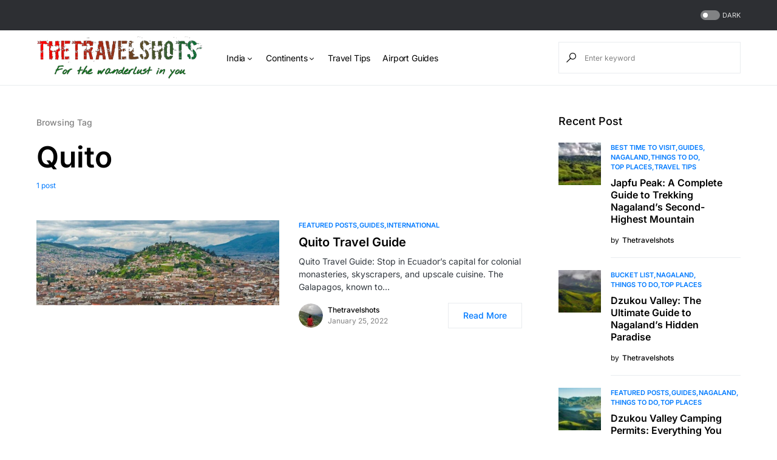

--- FILE ---
content_type: text/html; charset=UTF-8
request_url: https://thetravelshots.com/tag/quito/
body_size: 24527
content:
<!doctype html><html lang="en-US"><head><script data-no-optimize="1">var litespeed_docref=sessionStorage.getItem("litespeed_docref");litespeed_docref&&(Object.defineProperty(document,"referrer",{get:function(){return litespeed_docref}}),sessionStorage.removeItem("litespeed_docref"));</script> <meta charset="UTF-8" /><meta name="viewport" content="width=device-width, initial-scale=1" /><link rel="profile" href="https://gmpg.org/xfn/11" /><meta name='robots' content='index, follow, max-image-preview:large, max-snippet:-1, max-video-preview:-1' /><title>Quito - TheTravelShots</title><meta name="description" content="Quito | Plan your holiday with your perfect Travel Guide TheTravelShots" /><link rel="canonical" href="https://thetravelshots.com/tag/quito/" /><meta property="og:locale" content="en_US" /><meta property="og:type" content="article" /><meta property="og:title" content="Quito - TheTravelShots" /><meta property="og:description" content="Quito | Plan your holiday with your perfect Travel Guide TheTravelShots" /><meta property="og:url" content="https://thetravelshots.com/tag/quito/" /><meta property="og:site_name" content="TheTravelShots" /><meta name="twitter:card" content="summary_large_image" /><meta name="twitter:site" content="@thetravelshots" /> <script type="application/ld+json" class="yoast-schema-graph">{"@context":"https://schema.org","@graph":[{"@type":"CollectionPage","@id":"https://thetravelshots.com/tag/quito/","url":"https://thetravelshots.com/tag/quito/","name":"Quito - TheTravelShots","isPartOf":{"@id":"https://thetravelshots.com/#website"},"primaryImageOfPage":{"@id":"https://thetravelshots.com/tag/quito/#primaryimage"},"image":{"@id":"https://thetravelshots.com/tag/quito/#primaryimage"},"thumbnailUrl":"https://thetravelshots.com/wp-content/uploads/2022/01/Quito.jpg","description":"Quito | Plan your holiday with your perfect Travel Guide TheTravelShots","breadcrumb":{"@id":"https://thetravelshots.com/tag/quito/#breadcrumb"},"inLanguage":"en-US"},{"@type":"ImageObject","inLanguage":"en-US","@id":"https://thetravelshots.com/tag/quito/#primaryimage","url":"https://thetravelshots.com/wp-content/uploads/2022/01/Quito.jpg","contentUrl":"https://thetravelshots.com/wp-content/uploads/2022/01/Quito.jpg","width":1024,"height":358,"caption":"Quito Travel Guide"},{"@type":"BreadcrumbList","@id":"https://thetravelshots.com/tag/quito/#breadcrumb","itemListElement":[{"@type":"ListItem","position":1,"name":"Home","item":"https://thetravelshots.com/"},{"@type":"ListItem","position":2,"name":"Quito"}]},{"@type":"WebSite","@id":"https://thetravelshots.com/#website","url":"https://thetravelshots.com/","name":"thetravelshots.com","description":"For the Wanderlust in you.","publisher":{"@id":"https://thetravelshots.com/#organization"},"alternateName":"The Travel Shots - Best Travel Advisor and Travel Guide","potentialAction":[{"@type":"SearchAction","target":{"@type":"EntryPoint","urlTemplate":"https://thetravelshots.com/?s={search_term_string}"},"query-input":{"@type":"PropertyValueSpecification","valueRequired":true,"valueName":"search_term_string"}}],"inLanguage":"en-US"},{"@type":"Organization","@id":"https://thetravelshots.com/#organization","name":"The Travel Shots","alternateName":"The Travel Shots - Best Travel Advisor and Travel Guide","url":"https://thetravelshots.com/","logo":{"@type":"ImageObject","inLanguage":"en-US","@id":"https://thetravelshots.com/#/schema/logo/image/","url":"https://thetravelshots.com/wp-content/uploads/2023/02/new_logo_TTS-removebg-preview-1.png","contentUrl":"https://thetravelshots.com/wp-content/uploads/2023/02/new_logo_TTS-removebg-preview-1.png","width":787,"height":317,"caption":"The Travel Shots"},"image":{"@id":"https://thetravelshots.com/#/schema/logo/image/"},"sameAs":["https://www.facebook.com/thetravelshots","https://x.com/thetravelshots","https://instagram.com/the_travelshots","https://www.linkedin.com/in/thetravelshots-bb938b1b6"]}]}</script> <link rel='dns-prefetch' href='//pagead2.googlesyndication.com' /><link rel='dns-prefetch' href='//www.googletagmanager.com' /><link rel="alternate" type="application/rss+xml" title="TheTravelShots &raquo; Feed" href="https://thetravelshots.com/feed/" /><link rel="alternate" type="application/rss+xml" title="TheTravelShots &raquo; Comments Feed" href="https://thetravelshots.com/comments/feed/" /><link rel="alternate" type="application/rss+xml" title="TheTravelShots &raquo; Quito Tag Feed" href="https://thetravelshots.com/tag/quito/feed/" /><link rel="preload" href="https://thetravelshots.com/wp-content/plugins/canvas/assets/fonts/canvas-icons.woff" as="font" type="font/woff" crossorigin><link data-optimized="2" rel="stylesheet" href="https://thetravelshots.com/wp-content/litespeed/css/343fda2af47e707a8a3458dae682c3ec.css?ver=2667e" /><link rel='alternate stylesheet' id='powerkit-icons-css' href='https://thetravelshots.com/wp-content/plugins/powerkit/assets/fonts/powerkit-icons.woff?ver=3.0.2' as='font' type='font/wof' crossorigin /> <script type="litespeed/javascript" data-src="https://thetravelshots.com/wp-includes/js/jquery/jquery.min.js" id="jquery-core-js"></script> <script type="litespeed/javascript" data-src="//pagead2.googlesyndication.com/pagead/js/adsbygoogle.js?ver=6.8.3" id="csco_adsense-js"></script> 
 <script type="litespeed/javascript" data-src="https://www.googletagmanager.com/gtag/js?id=GT-PJR5RDN" id="google_gtagjs-js"></script> <script id="google_gtagjs-js-after" type="litespeed/javascript">window.dataLayer=window.dataLayer||[];function gtag(){dataLayer.push(arguments)}
gtag("set","linker",{"domains":["thetravelshots.com"]});gtag("js",new Date());gtag("set","developer_id.dZTNiMT",!0);gtag("config","GT-PJR5RDN")</script> <link rel="preload" href="https://thetravelshots.com/wp-content/plugins/absolute-reviews/fonts/absolute-reviews-icons.woff" as="font" type="font/woff" crossorigin><link rel="preload" href="https://thetravelshots.com/wp-content/plugins/advanced-popups/fonts/advanced-popups-icons.woff" as="font" type="font/woff" crossorigin><meta name="generator" content="Site Kit by Google 1.170.0" /><meta name="generator" content="performance-lab 3.9.0; plugins: "><meta name="google-adsense-platform-account" content="ca-host-pub-2644536267352236"><meta name="google-adsense-platform-domain" content="sitekit.withgoogle.com"><meta name="generator" content="Elementor 3.30.2; features: additional_custom_breakpoints; settings: css_print_method-external, google_font-enabled, font_display-swap">
 <script type="litespeed/javascript">(function(w,d,s,l,i){w[l]=w[l]||[];w[l].push({'gtm.start':new Date().getTime(),event:'gtm.js'});var f=d.getElementsByTagName(s)[0],j=d.createElement(s),dl=l!='dataLayer'?'&l='+l:'';j.async=!0;j.src='https://www.googletagmanager.com/gtm.js?id='+i+dl;f.parentNode.insertBefore(j,f)})(window,document,'script','dataLayer','GTM-5L5HRPHW')</script>  <script type="litespeed/javascript" data-src="https://pagead2.googlesyndication.com/pagead/js/adsbygoogle.js?client=ca-pub-9917046782706303&amp;host=ca-host-pub-2644536267352236" crossorigin="anonymous"></script> <link rel="icon" href="https://thetravelshots.com/wp-content/uploads/2023/02/cropped-TTS-e1676547711554-32x32.png" sizes="32x32" /><link rel="icon" href="https://thetravelshots.com/wp-content/uploads/2023/02/cropped-TTS-e1676547711554-192x192.png" sizes="192x192" /><link rel="apple-touch-icon" href="https://thetravelshots.com/wp-content/uploads/2023/02/cropped-TTS-e1676547711554-180x180.png" /><meta name="msapplication-TileImage" content="https://thetravelshots.com/wp-content/uploads/2023/02/cropped-TTS-e1676547711554-270x270.png" /></head><body class="archive tag tag-quito tag-2752 wp-embed-responsive wp-theme-Networker rttpg rttpg-7.8.2 radius-frontend rttpg-body-wrap rttpg-flaticon cs-page-layout-right cs-navbar-sticky-enabled cs-navbar-smart-enabled cs-sticky-sidebar-enabled cs-stick-to-top elementor-default elementor-kit-" data-scheme='default' data-site-scheme='default'>
<noscript>
<iframe data-lazyloaded="1" src="about:blank" data-litespeed-src="https://www.googletagmanager.com/ns.html?id=GTM-5L5HRPHW" height="0" width="0" style="display:none;visibility:hidden"></iframe>
</noscript><div class="cs-site-overlay"></div><div class="cs-offcanvas"><div class="cs-offcanvas__header" data-scheme="default"><nav class="cs-offcanvas__nav"><div class="cs-logo">
<a class="cs-header__logo cs-logo-default " href="https://thetravelshots.com/">
<img data-lazyloaded="1" src="[data-uri]" width="480" height="123" data-src="https://thetravelshots.com/wp-content/uploads/2023/02/TTS-1.png"  alt="TheTravelShots" >			</a><a class="cs-header__logo cs-logo-dark " href="https://thetravelshots.com/">
<img data-lazyloaded="1" src="[data-uri]" width="480" height="123" data-src="https://thetravelshots.com/wp-content/uploads/2023/02/TTS-1.png"  alt="TheTravelShots" >						</a></div>
<span class="cs-offcanvas__toggle" role="button"><i class="cs-icon cs-icon-x"></i></span></nav></div><aside class="cs-offcanvas__sidebar"><div class="cs-offcanvas__inner cs-offcanvas__area cs-widget-area"><div class="widget widget_nav_menu cs-d-lg-none"><div class="menu-header-container"><ul id="menu-header" class="menu"><li id="menu-item-18050" class="menu-item menu-item-type-taxonomy menu-item-object-category menu-item-has-children menu-item-18050"><a href="https://thetravelshots.com/continents/asia/india/">India</a><ul class="sub-menu"><li id="menu-item-18051" class="menu-item menu-item-type-taxonomy menu-item-object-category menu-item-18051"><a href="https://thetravelshots.com/continents/asia/india/andaman/">Andaman</a></li><li id="menu-item-18052" class="menu-item menu-item-type-taxonomy menu-item-object-category menu-item-18052"><a href="https://thetravelshots.com/continents/asia/india/andhra-pradesh/">Andhra Pradesh</a></li><li id="menu-item-18053" class="menu-item menu-item-type-taxonomy menu-item-object-category menu-item-18053"><a href="https://thetravelshots.com/continents/asia/india/arunachal-pradesh/">Arunachal Pradesh</a></li><li id="menu-item-18054" class="menu-item menu-item-type-taxonomy menu-item-object-category menu-item-18054"><a href="https://thetravelshots.com/continents/asia/india/assam/">Assam</a></li><li id="menu-item-18059" class="menu-item menu-item-type-taxonomy menu-item-object-category menu-item-18059"><a href="https://thetravelshots.com/continents/asia/india/daman-diu/">Daman and Diu</a></li><li id="menu-item-18060" class="menu-item menu-item-type-taxonomy menu-item-object-category menu-item-18060"><a href="https://thetravelshots.com/continents/asia/india/delhi/">Delhi</a></li><li id="menu-item-18061" class="menu-item menu-item-type-taxonomy menu-item-object-category menu-item-18061"><a href="https://thetravelshots.com/continents/asia/india/goa/">Goa</a></li><li id="menu-item-18062" class="menu-item menu-item-type-taxonomy menu-item-object-category menu-item-18062"><a href="https://thetravelshots.com/continents/asia/india/gujarat/">Gujarat</a></li><li id="menu-item-18064" class="menu-item menu-item-type-taxonomy menu-item-object-category menu-item-18064"><a href="https://thetravelshots.com/continents/asia/india/himachal-pradesh/">Himachal Pradesh</a></li><li id="menu-item-18066" class="menu-item menu-item-type-taxonomy menu-item-object-category menu-item-18066"><a href="https://thetravelshots.com/continents/asia/india/karnataka/">Karnataka</a></li><li id="menu-item-18067" class="menu-item menu-item-type-taxonomy menu-item-object-category menu-item-18067"><a href="https://thetravelshots.com/continents/asia/india/kashmir/">Kashmir</a></li><li id="menu-item-18068" class="menu-item menu-item-type-taxonomy menu-item-object-category menu-item-18068"><a href="https://thetravelshots.com/continents/asia/india/kerala/">Kerala</a></li><li id="menu-item-18069" class="menu-item menu-item-type-taxonomy menu-item-object-category menu-item-18069"><a href="https://thetravelshots.com/continents/asia/india/ladakh/">Ladakh</a></li><li id="menu-item-18070" class="menu-item menu-item-type-taxonomy menu-item-object-category menu-item-18070"><a href="https://thetravelshots.com/continents/asia/india/lakshadweep/">Lakshadweep</a></li><li id="menu-item-18071" class="menu-item menu-item-type-taxonomy menu-item-object-category menu-item-18071"><a href="https://thetravelshots.com/continents/asia/india/madhya-pradesh/">Madhya Pradesh</a></li><li id="menu-item-18073" class="menu-item menu-item-type-taxonomy menu-item-object-category menu-item-18073"><a href="https://thetravelshots.com/continents/asia/india/manipur/">Manipur</a></li><li id="menu-item-18074" class="menu-item menu-item-type-taxonomy menu-item-object-category menu-item-18074"><a href="https://thetravelshots.com/continents/asia/india/meghalaya/">Meghalaya</a></li><li id="menu-item-18077" class="menu-item menu-item-type-taxonomy menu-item-object-category menu-item-18077"><a href="https://thetravelshots.com/continents/asia/india/odisha/">Odisha</a></li><li id="menu-item-18078" class="menu-item menu-item-type-taxonomy menu-item-object-category menu-item-18078"><a href="https://thetravelshots.com/continents/asia/india/puducherry/">Puducherry</a></li><li id="menu-item-18080" class="menu-item menu-item-type-taxonomy menu-item-object-category menu-item-18080"><a href="https://thetravelshots.com/continents/asia/india/rajasthan/">Rajasthan</a></li><li id="menu-item-18081" class="menu-item menu-item-type-taxonomy menu-item-object-category menu-item-18081"><a href="https://thetravelshots.com/continents/asia/india/sikkim/">Sikkim</a></li><li id="menu-item-18082" class="menu-item menu-item-type-taxonomy menu-item-object-category menu-item-18082"><a href="https://thetravelshots.com/continents/asia/india/tamil-nadu/">Tamil Nadu</a></li><li id="menu-item-18085" class="menu-item menu-item-type-taxonomy menu-item-object-category menu-item-18085"><a href="https://thetravelshots.com/continents/asia/india/uttar-pradesh/">Uttar Pradesh</a></li><li id="menu-item-18086" class="menu-item menu-item-type-taxonomy menu-item-object-category menu-item-18086"><a href="https://thetravelshots.com/continents/asia/india/uttarakhand/">Uttarakhand</a></li><li id="menu-item-18087" class="menu-item menu-item-type-taxonomy menu-item-object-category menu-item-18087"><a href="https://thetravelshots.com/continents/asia/india/west-bengal/">West Bengal</a></li></ul></li><li id="menu-item-18901" class="menu-item menu-item-type-taxonomy menu-item-object-category menu-item-has-children menu-item-18901"><a href="https://thetravelshots.com/continents/">Continents</a><ul class="sub-menu"><li id="menu-item-18904" class="menu-item menu-item-type-taxonomy menu-item-object-category menu-item-has-children menu-item-18904"><a href="https://thetravelshots.com/continents/asia/">Asia</a><ul class="sub-menu"><li id="menu-item-18911" class="menu-item menu-item-type-taxonomy menu-item-object-category menu-item-18911"><a href="https://thetravelshots.com/continents/asia/china/">China</a></li><li id="menu-item-18909" class="menu-item menu-item-type-taxonomy menu-item-object-category menu-item-has-children menu-item-18909"><a href="https://thetravelshots.com/continents/asia/india/">India</a><ul class="sub-menu"><li id="menu-item-19235" class="menu-item menu-item-type-taxonomy menu-item-object-category menu-item-19235"><a href="https://thetravelshots.com/continents/asia/india/andaman/">Andaman</a></li><li id="menu-item-19236" class="menu-item menu-item-type-taxonomy menu-item-object-category menu-item-19236"><a href="https://thetravelshots.com/continents/asia/india/arunachal-pradesh/">Arunachal Pradesh</a></li><li id="menu-item-19237" class="menu-item menu-item-type-taxonomy menu-item-object-category menu-item-19237"><a href="https://thetravelshots.com/continents/asia/india/assam/">Assam</a></li><li id="menu-item-19238" class="menu-item menu-item-type-taxonomy menu-item-object-category menu-item-19238"><a href="https://thetravelshots.com/continents/asia/india/delhi/">Delhi</a></li><li id="menu-item-19239" class="menu-item menu-item-type-taxonomy menu-item-object-category menu-item-19239"><a href="https://thetravelshots.com/continents/asia/india/goa/">Goa</a></li><li id="menu-item-19240" class="menu-item menu-item-type-taxonomy menu-item-object-category menu-item-19240"><a href="https://thetravelshots.com/continents/asia/india/gujarat/">Gujarat</a></li><li id="menu-item-19241" class="menu-item menu-item-type-taxonomy menu-item-object-category menu-item-19241"><a href="https://thetravelshots.com/continents/asia/india/himachal-pradesh/">Himachal Pradesh</a></li><li id="menu-item-19227" class="menu-item menu-item-type-taxonomy menu-item-object-category menu-item-19227"><a href="https://thetravelshots.com/continents/asia/india/kashmir/">Kashmir</a></li><li id="menu-item-19228" class="menu-item menu-item-type-taxonomy menu-item-object-category menu-item-19228"><a href="https://thetravelshots.com/continents/asia/india/kerala/">Kerala</a></li><li id="menu-item-19229" class="menu-item menu-item-type-taxonomy menu-item-object-category menu-item-19229"><a href="https://thetravelshots.com/continents/asia/india/ladakh/">Ladakh</a></li><li id="menu-item-19230" class="menu-item menu-item-type-taxonomy menu-item-object-category menu-item-19230"><a href="https://thetravelshots.com/continents/asia/india/lakshadweep/">Lakshadweep</a></li><li id="menu-item-19231" class="menu-item menu-item-type-taxonomy menu-item-object-category menu-item-19231"><a href="https://thetravelshots.com/continents/asia/india/madhya-pradesh/">Madhya Pradesh</a></li><li id="menu-item-19232" class="menu-item menu-item-type-taxonomy menu-item-object-category menu-item-19232"><a href="https://thetravelshots.com/continents/asia/india/meghalaya/">Meghalaya</a></li><li id="menu-item-19233" class="menu-item menu-item-type-taxonomy menu-item-object-category menu-item-19233"><a href="https://thetravelshots.com/continents/asia/india/odisha/">Odisha</a></li><li id="menu-item-19234" class="menu-item menu-item-type-taxonomy menu-item-object-category menu-item-19234"><a href="https://thetravelshots.com/continents/asia/india/puducherry/">Puducherry</a></li><li id="menu-item-19242" class="menu-item menu-item-type-taxonomy menu-item-object-category menu-item-19242"><a href="https://thetravelshots.com/continents/asia/india/rajasthan/">Rajasthan</a></li><li id="menu-item-19243" class="menu-item menu-item-type-taxonomy menu-item-object-category menu-item-19243"><a href="https://thetravelshots.com/continents/asia/india/sikkim/">Sikkim</a></li><li id="menu-item-19244" class="menu-item menu-item-type-taxonomy menu-item-object-category menu-item-19244"><a href="https://thetravelshots.com/continents/asia/india/tamil-nadu/">Tamil Nadu</a></li><li id="menu-item-19245" class="menu-item menu-item-type-taxonomy menu-item-object-category menu-item-19245"><a href="https://thetravelshots.com/continents/asia/india/telangana/">Telangana</a></li><li id="menu-item-19246" class="menu-item menu-item-type-taxonomy menu-item-object-category menu-item-19246"><a href="https://thetravelshots.com/continents/asia/india/uttarakhand/">Uttarakhand</a></li><li id="menu-item-19247" class="menu-item menu-item-type-taxonomy menu-item-object-category menu-item-19247"><a href="https://thetravelshots.com/continents/asia/india/west-bengal/">West Bengal</a></li></ul></li><li id="menu-item-18913" class="menu-item menu-item-type-taxonomy menu-item-object-category menu-item-has-children menu-item-18913"><a href="https://thetravelshots.com/continents/asia/indonesia/">Indonesia</a><ul class="sub-menu"><li id="menu-item-19223" class="menu-item menu-item-type-taxonomy menu-item-object-category menu-item-19223"><a href="https://thetravelshots.com/continents/asia/indonesia/java-and-bali-region/">Java and Bali Region</a></li></ul></li><li id="menu-item-18915" class="menu-item menu-item-type-taxonomy menu-item-object-category menu-item-has-children menu-item-18915"><a href="https://thetravelshots.com/continents/asia/japan/">Japan</a><ul class="sub-menu"><li id="menu-item-19260" class="menu-item menu-item-type-taxonomy menu-item-object-category menu-item-19260"><a href="https://thetravelshots.com/continents/asia/japan/tokyo/">Tokyo</a></li><li id="menu-item-19259" class="menu-item menu-item-type-taxonomy menu-item-object-category menu-item-19259"><a href="https://thetravelshots.com/continents/asia/japan/osaka/">Osaka</a></li><li id="menu-item-19250" class="menu-item menu-item-type-taxonomy menu-item-object-category menu-item-19250"><a href="https://thetravelshots.com/continents/asia/japan/kyoto/">Kyoto</a></li></ul></li><li id="menu-item-18947" class="menu-item menu-item-type-taxonomy menu-item-object-category menu-item-has-children menu-item-18947"><a href="https://thetravelshots.com/continents/asia/malaysia/">Malaysia</a><ul class="sub-menu"><li id="menu-item-19272" class="menu-item menu-item-type-taxonomy menu-item-object-category menu-item-19272"><a href="https://thetravelshots.com/continents/asia/malaysia/kuala-lumpur/">Kuala Lumpur</a></li><li id="menu-item-19273" class="menu-item menu-item-type-taxonomy menu-item-object-category menu-item-19273"><a href="https://thetravelshots.com/continents/asia/malaysia/malacca/">Malacca</a></li><li id="menu-item-19274" class="menu-item menu-item-type-taxonomy menu-item-object-category menu-item-19274"><a href="https://thetravelshots.com/continents/asia/malaysia/penang/">Penang</a></li><li id="menu-item-19275" class="menu-item menu-item-type-taxonomy menu-item-object-category menu-item-19275"><a href="https://thetravelshots.com/continents/asia/malaysia/sabah/">Sabah</a></li></ul></li><li id="menu-item-18951" class="menu-item menu-item-type-taxonomy menu-item-object-category menu-item-18951"><a href="https://thetravelshots.com/continents/asia/nepal/">Nepal</a></li><li id="menu-item-18957" class="menu-item menu-item-type-taxonomy menu-item-object-category menu-item-18957"><a href="https://thetravelshots.com/continents/asia/singapore/">Singapore</a></li><li id="menu-item-18963" class="menu-item menu-item-type-taxonomy menu-item-object-category menu-item-18963"><a href="https://thetravelshots.com/continents/asia/thailand/">Thailand</a></li><li id="menu-item-18966" class="menu-item menu-item-type-taxonomy menu-item-object-category menu-item-18966"><a href="https://thetravelshots.com/continents/asia/united-arab-emirates-uae/">United Arab Emirates (UAE)</a></li><li id="menu-item-18968" class="menu-item menu-item-type-taxonomy menu-item-object-category menu-item-18968"><a href="https://thetravelshots.com/continents/asia/vietnam/">Vietnam</a></li></ul></li><li id="menu-item-18906" class="menu-item menu-item-type-taxonomy menu-item-object-category menu-item-has-children menu-item-18906"><a href="https://thetravelshots.com/continents/europe/">Europe</a><ul class="sub-menu"><li id="menu-item-19281" class="menu-item menu-item-type-taxonomy menu-item-object-category menu-item-19281"><a href="https://thetravelshots.com/continents/europe/austria/">Austria</a></li><li id="menu-item-19282" class="menu-item menu-item-type-taxonomy menu-item-object-category menu-item-has-children menu-item-19282"><a href="https://thetravelshots.com/continents/europe/france/">France</a><ul class="sub-menu"><li id="menu-item-19306" class="menu-item menu-item-type-taxonomy menu-item-object-category menu-item-19306"><a href="https://thetravelshots.com/continents/europe/france/paris/">Paris</a></li></ul></li><li id="menu-item-19283" class="menu-item menu-item-type-taxonomy menu-item-object-category menu-item-19283"><a href="https://thetravelshots.com/continents/europe/germany/">Germany</a></li><li id="menu-item-19284" class="menu-item menu-item-type-taxonomy menu-item-object-category menu-item-19284"><a href="https://thetravelshots.com/continents/europe/greece/">Greece</a></li><li id="menu-item-19285" class="menu-item menu-item-type-taxonomy menu-item-object-category menu-item-19285"><a href="https://thetravelshots.com/continents/europe/italy/">Italy</a></li><li id="menu-item-19287" class="menu-item menu-item-type-taxonomy menu-item-object-category menu-item-19287"><a href="https://thetravelshots.com/continents/europe/spain/">Spain</a></li><li id="menu-item-19288" class="menu-item menu-item-type-taxonomy menu-item-object-category menu-item-19288"><a href="https://thetravelshots.com/continents/europe/switzerland/">Switzerland</a></li><li id="menu-item-19290" class="menu-item menu-item-type-taxonomy menu-item-object-category menu-item-has-children menu-item-19290"><a href="https://thetravelshots.com/continents/europe/united-kingdom/">United Kingdom</a><ul class="sub-menu"><li id="menu-item-20628" class="menu-item menu-item-type-taxonomy menu-item-object-category menu-item-20628"><a href="https://thetravelshots.com/continents/europe/united-kingdom/london/">London</a></li><li id="menu-item-20629" class="menu-item menu-item-type-taxonomy menu-item-object-category menu-item-20629"><a href="https://thetravelshots.com/continents/europe/united-kingdom/manchester/">Manchester</a></li></ul></li></ul></li><li id="menu-item-18907" class="menu-item menu-item-type-taxonomy menu-item-object-category menu-item-has-children menu-item-18907"><a href="https://thetravelshots.com/continents/north-america/">North America</a><ul class="sub-menu"><li id="menu-item-20080" class="menu-item menu-item-type-taxonomy menu-item-object-category menu-item-20080"><a href="https://thetravelshots.com/continents/north-america/united-states/alabama/">Alabama</a></li><li id="menu-item-20081" class="menu-item menu-item-type-taxonomy menu-item-object-category menu-item-20081"><a href="https://thetravelshots.com/continents/north-america/united-states/alaska/">Alaska</a></li><li id="menu-item-20082" class="menu-item menu-item-type-taxonomy menu-item-object-category menu-item-20082"><a href="https://thetravelshots.com/continents/north-america/united-states/arizona/">Arizona</a></li><li id="menu-item-20083" class="menu-item menu-item-type-taxonomy menu-item-object-category menu-item-20083"><a href="https://thetravelshots.com/continents/north-america/united-states/arkansas/">Arkansas</a></li><li id="menu-item-20084" class="menu-item menu-item-type-taxonomy menu-item-object-category menu-item-20084"><a href="https://thetravelshots.com/continents/north-america/united-states/california/">California</a></li><li id="menu-item-20085" class="menu-item menu-item-type-taxonomy menu-item-object-category menu-item-20085"><a href="https://thetravelshots.com/continents/north-america/united-states/colorado/">Colorado</a></li><li id="menu-item-20087" class="menu-item menu-item-type-taxonomy menu-item-object-category menu-item-20087"><a href="https://thetravelshots.com/continents/north-america/united-states/delaware/">Delaware</a></li><li id="menu-item-20088" class="menu-item menu-item-type-taxonomy menu-item-object-category menu-item-20088"><a href="https://thetravelshots.com/continents/north-america/united-states/florida/">Florida</a></li><li id="menu-item-20090" class="menu-item menu-item-type-taxonomy menu-item-object-category menu-item-20090"><a href="https://thetravelshots.com/continents/north-america/united-states/hawaii/">Hawaii</a></li><li id="menu-item-20091" class="menu-item menu-item-type-taxonomy menu-item-object-category menu-item-20091"><a href="https://thetravelshots.com/continents/north-america/united-states/idaho/">Idaho</a></li><li id="menu-item-20092" class="menu-item menu-item-type-taxonomy menu-item-object-category menu-item-20092"><a href="https://thetravelshots.com/continents/north-america/united-states/illinois/">Illinois</a></li><li id="menu-item-20096" class="menu-item menu-item-type-taxonomy menu-item-object-category menu-item-20096"><a href="https://thetravelshots.com/continents/north-america/united-states/kentucky/">Kentucky</a></li><li id="menu-item-20097" class="menu-item menu-item-type-taxonomy menu-item-object-category menu-item-20097"><a href="https://thetravelshots.com/continents/north-america/united-states/louisiana/">Louisiana</a></li><li id="menu-item-20098" class="menu-item menu-item-type-taxonomy menu-item-object-category menu-item-20098"><a href="https://thetravelshots.com/continents/north-america/united-states/maine/">Maine</a></li><li id="menu-item-20099" class="menu-item menu-item-type-taxonomy menu-item-object-category menu-item-20099"><a href="https://thetravelshots.com/continents/north-america/united-states/maryland/">Maryland</a></li><li id="menu-item-20102" class="menu-item menu-item-type-taxonomy menu-item-object-category menu-item-20102"><a href="https://thetravelshots.com/continents/north-america/united-states/minnesota/">Minnesota</a></li><li id="menu-item-20105" class="menu-item menu-item-type-taxonomy menu-item-object-category menu-item-20105"><a href="https://thetravelshots.com/continents/north-america/united-states/montana/">Montana</a></li><li id="menu-item-20106" class="menu-item menu-item-type-taxonomy menu-item-object-category menu-item-20106"><a href="https://thetravelshots.com/continents/north-america/united-states/nebraska/">Nebraska</a></li><li id="menu-item-20107" class="menu-item menu-item-type-taxonomy menu-item-object-category menu-item-20107"><a href="https://thetravelshots.com/continents/north-america/united-states/nevada/">Nevada</a></li><li id="menu-item-20109" class="menu-item menu-item-type-taxonomy menu-item-object-category menu-item-20109"><a href="https://thetravelshots.com/continents/north-america/united-states/new-jersey/">New Jersey</a></li><li id="menu-item-20110" class="menu-item menu-item-type-taxonomy menu-item-object-category menu-item-20110"><a href="https://thetravelshots.com/continents/north-america/united-states/new-mexico/">New Mexico</a></li><li id="menu-item-20111" class="menu-item menu-item-type-taxonomy menu-item-object-category menu-item-20111"><a href="https://thetravelshots.com/continents/north-america/united-states/new-york/">New York</a></li><li id="menu-item-20116" class="menu-item menu-item-type-taxonomy menu-item-object-category menu-item-20116"><a href="https://thetravelshots.com/continents/north-america/united-states/oregon/">Oregon</a></li><li id="menu-item-20122" class="menu-item menu-item-type-taxonomy menu-item-object-category menu-item-20122"><a href="https://thetravelshots.com/continents/north-america/united-states/texas/">Texas</a></li><li id="menu-item-20125" class="menu-item menu-item-type-taxonomy menu-item-object-category menu-item-20125"><a href="https://thetravelshots.com/continents/north-america/united-states/virginia/">Virginia</a></li><li id="menu-item-20126" class="menu-item menu-item-type-taxonomy menu-item-object-category menu-item-20126"><a href="https://thetravelshots.com/continents/north-america/united-states/washington/">Washington</a></li></ul></li><li id="menu-item-18908" class="menu-item menu-item-type-taxonomy menu-item-object-category menu-item-18908"><a href="https://thetravelshots.com/continents/south-america/">South America</a></li><li id="menu-item-18902" class="menu-item menu-item-type-taxonomy menu-item-object-category menu-item-18902"><a href="https://thetravelshots.com/continents/africa/">Africa</a></li><li id="menu-item-18905" class="menu-item menu-item-type-taxonomy menu-item-object-category menu-item-18905"><a href="https://thetravelshots.com/continents/australia/">Australia</a></li></ul></li><li id="menu-item-19331" class="menu-item menu-item-type-taxonomy menu-item-object-category menu-item-19331"><a href="https://thetravelshots.com/travel-tips/">Travel Tips</a></li><li id="menu-item-19360" class="menu-item menu-item-type-taxonomy menu-item-object-category menu-item-19360"><a href="https://thetravelshots.com/airport-guides/">Airport Guides</a></li></ul></div></div></div></aside></div><div id="page" class="cs-site"><div class="cs-site-inner"><div class="cs-topbar" data-scheme="inverse"><div class="cs-container"><div class="cs-header__inner"><div class="cs-header__col cs-col-left"></div><div class="cs-header__col cs-col-right">
<span role="button" class="cs-header__scheme-toggle cs-site-scheme-toggle">
<span class="cs-header__scheme-toggle-element"></span>
<span class="cs-header__scheme-toggle-label">dark</span>
</span></div></div></div></div><header class="cs-header cs-header-stretch cs-header-three" data-scheme="default"><div class="cs-container"><div class="cs-header__inner cs-header__inner-desktop"><div class="cs-header__col cs-col-left">
<span class="cs-header__offcanvas-toggle  cs-d-lg-none" role="button">
<span></span>
</span><div class="cs-logo">
<a class="cs-header__logo cs-logo-default " href="https://thetravelshots.com/">
<img data-lazyloaded="1" src="[data-uri]" width="480" height="123" data-src="https://thetravelshots.com/wp-content/uploads/2023/02/TTS-1.png"  alt="TheTravelShots" >			</a><a class="cs-header__logo cs-logo-dark " href="https://thetravelshots.com/">
<img data-lazyloaded="1" src="[data-uri]" width="480" height="123" data-src="https://thetravelshots.com/wp-content/uploads/2023/02/TTS-1.png"  alt="TheTravelShots" >						</a></div><nav class="cs-header__nav"><ul id="menu-header-1" class="cs-header__nav-inner"><li class="menu-item menu-item-type-taxonomy menu-item-object-category menu-item-has-children menu-item-18050"><a href="https://thetravelshots.com/continents/asia/india/"><span>India</span></a><ul class="sub-menu" data-scheme="default"><li class="menu-item menu-item-type-taxonomy menu-item-object-category menu-item-18051"><a href="https://thetravelshots.com/continents/asia/india/andaman/">Andaman</a></li><li class="menu-item menu-item-type-taxonomy menu-item-object-category menu-item-18052"><a href="https://thetravelshots.com/continents/asia/india/andhra-pradesh/">Andhra Pradesh</a></li><li class="menu-item menu-item-type-taxonomy menu-item-object-category menu-item-18053"><a href="https://thetravelshots.com/continents/asia/india/arunachal-pradesh/">Arunachal Pradesh</a></li><li class="menu-item menu-item-type-taxonomy menu-item-object-category menu-item-18054"><a href="https://thetravelshots.com/continents/asia/india/assam/">Assam</a></li><li class="menu-item menu-item-type-taxonomy menu-item-object-category menu-item-18059"><a href="https://thetravelshots.com/continents/asia/india/daman-diu/">Daman and Diu</a></li><li class="menu-item menu-item-type-taxonomy menu-item-object-category menu-item-18060"><a href="https://thetravelshots.com/continents/asia/india/delhi/">Delhi</a></li><li class="menu-item menu-item-type-taxonomy menu-item-object-category menu-item-18061"><a href="https://thetravelshots.com/continents/asia/india/goa/">Goa</a></li><li class="menu-item menu-item-type-taxonomy menu-item-object-category menu-item-18062"><a href="https://thetravelshots.com/continents/asia/india/gujarat/">Gujarat</a></li><li class="menu-item menu-item-type-taxonomy menu-item-object-category menu-item-18064"><a href="https://thetravelshots.com/continents/asia/india/himachal-pradesh/">Himachal Pradesh</a></li><li class="menu-item menu-item-type-taxonomy menu-item-object-category menu-item-18066"><a href="https://thetravelshots.com/continents/asia/india/karnataka/">Karnataka</a></li><li class="menu-item menu-item-type-taxonomy menu-item-object-category menu-item-18067"><a href="https://thetravelshots.com/continents/asia/india/kashmir/">Kashmir</a></li><li class="menu-item menu-item-type-taxonomy menu-item-object-category menu-item-18068"><a href="https://thetravelshots.com/continents/asia/india/kerala/">Kerala</a></li><li class="menu-item menu-item-type-taxonomy menu-item-object-category menu-item-18069"><a href="https://thetravelshots.com/continents/asia/india/ladakh/">Ladakh</a></li><li class="menu-item menu-item-type-taxonomy menu-item-object-category menu-item-18070"><a href="https://thetravelshots.com/continents/asia/india/lakshadweep/">Lakshadweep</a></li><li class="menu-item menu-item-type-taxonomy menu-item-object-category menu-item-18071"><a href="https://thetravelshots.com/continents/asia/india/madhya-pradesh/">Madhya Pradesh</a></li><li class="menu-item menu-item-type-taxonomy menu-item-object-category menu-item-18073"><a href="https://thetravelshots.com/continents/asia/india/manipur/">Manipur</a></li><li class="menu-item menu-item-type-taxonomy menu-item-object-category menu-item-18074"><a href="https://thetravelshots.com/continents/asia/india/meghalaya/">Meghalaya</a></li><li class="menu-item menu-item-type-taxonomy menu-item-object-category menu-item-18077"><a href="https://thetravelshots.com/continents/asia/india/odisha/">Odisha</a></li><li class="menu-item menu-item-type-taxonomy menu-item-object-category menu-item-18078"><a href="https://thetravelshots.com/continents/asia/india/puducherry/">Puducherry</a></li><li class="menu-item menu-item-type-taxonomy menu-item-object-category menu-item-18080"><a href="https://thetravelshots.com/continents/asia/india/rajasthan/">Rajasthan</a></li><li class="menu-item menu-item-type-taxonomy menu-item-object-category menu-item-18081"><a href="https://thetravelshots.com/continents/asia/india/sikkim/">Sikkim</a></li><li class="menu-item menu-item-type-taxonomy menu-item-object-category menu-item-18082"><a href="https://thetravelshots.com/continents/asia/india/tamil-nadu/">Tamil Nadu</a></li><li class="menu-item menu-item-type-taxonomy menu-item-object-category menu-item-18085"><a href="https://thetravelshots.com/continents/asia/india/uttar-pradesh/">Uttar Pradesh</a></li><li class="menu-item menu-item-type-taxonomy menu-item-object-category menu-item-18086"><a href="https://thetravelshots.com/continents/asia/india/uttarakhand/">Uttarakhand</a></li><li class="menu-item menu-item-type-taxonomy menu-item-object-category menu-item-18087"><a href="https://thetravelshots.com/continents/asia/india/west-bengal/">West Bengal</a></li></ul></li><li class="menu-item menu-item-type-taxonomy menu-item-object-category menu-item-has-children menu-item-18901"><a href="https://thetravelshots.com/continents/"><span>Continents</span></a><ul class="sub-menu" data-scheme="default"><li class="menu-item menu-item-type-taxonomy menu-item-object-category menu-item-has-children menu-item-18904"><a href="https://thetravelshots.com/continents/asia/">Asia</a><ul class="sub-menu" data-scheme="default"><li class="menu-item menu-item-type-taxonomy menu-item-object-category menu-item-18911"><a href="https://thetravelshots.com/continents/asia/china/">China</a></li><li class="menu-item menu-item-type-taxonomy menu-item-object-category menu-item-has-children menu-item-18909"><a href="https://thetravelshots.com/continents/asia/india/">India</a><ul class="sub-menu" data-scheme="default"><li class="menu-item menu-item-type-taxonomy menu-item-object-category menu-item-19235"><a href="https://thetravelshots.com/continents/asia/india/andaman/">Andaman</a></li><li class="menu-item menu-item-type-taxonomy menu-item-object-category menu-item-19236"><a href="https://thetravelshots.com/continents/asia/india/arunachal-pradesh/">Arunachal Pradesh</a></li><li class="menu-item menu-item-type-taxonomy menu-item-object-category menu-item-19237"><a href="https://thetravelshots.com/continents/asia/india/assam/">Assam</a></li><li class="menu-item menu-item-type-taxonomy menu-item-object-category menu-item-19238"><a href="https://thetravelshots.com/continents/asia/india/delhi/">Delhi</a></li><li class="menu-item menu-item-type-taxonomy menu-item-object-category menu-item-19239"><a href="https://thetravelshots.com/continents/asia/india/goa/">Goa</a></li><li class="menu-item menu-item-type-taxonomy menu-item-object-category menu-item-19240"><a href="https://thetravelshots.com/continents/asia/india/gujarat/">Gujarat</a></li><li class="menu-item menu-item-type-taxonomy menu-item-object-category menu-item-19241"><a href="https://thetravelshots.com/continents/asia/india/himachal-pradesh/">Himachal Pradesh</a></li><li class="menu-item menu-item-type-taxonomy menu-item-object-category menu-item-19227"><a href="https://thetravelshots.com/continents/asia/india/kashmir/">Kashmir</a></li><li class="menu-item menu-item-type-taxonomy menu-item-object-category menu-item-19228"><a href="https://thetravelshots.com/continents/asia/india/kerala/">Kerala</a></li><li class="menu-item menu-item-type-taxonomy menu-item-object-category menu-item-19229"><a href="https://thetravelshots.com/continents/asia/india/ladakh/">Ladakh</a></li><li class="menu-item menu-item-type-taxonomy menu-item-object-category menu-item-19230"><a href="https://thetravelshots.com/continents/asia/india/lakshadweep/">Lakshadweep</a></li><li class="menu-item menu-item-type-taxonomy menu-item-object-category menu-item-19231"><a href="https://thetravelshots.com/continents/asia/india/madhya-pradesh/">Madhya Pradesh</a></li><li class="menu-item menu-item-type-taxonomy menu-item-object-category menu-item-19232"><a href="https://thetravelshots.com/continents/asia/india/meghalaya/">Meghalaya</a></li><li class="menu-item menu-item-type-taxonomy menu-item-object-category menu-item-19233"><a href="https://thetravelshots.com/continents/asia/india/odisha/">Odisha</a></li><li class="menu-item menu-item-type-taxonomy menu-item-object-category menu-item-19234"><a href="https://thetravelshots.com/continents/asia/india/puducherry/">Puducherry</a></li><li class="menu-item menu-item-type-taxonomy menu-item-object-category menu-item-19242"><a href="https://thetravelshots.com/continents/asia/india/rajasthan/">Rajasthan</a></li><li class="menu-item menu-item-type-taxonomy menu-item-object-category menu-item-19243"><a href="https://thetravelshots.com/continents/asia/india/sikkim/">Sikkim</a></li><li class="menu-item menu-item-type-taxonomy menu-item-object-category menu-item-19244"><a href="https://thetravelshots.com/continents/asia/india/tamil-nadu/">Tamil Nadu</a></li><li class="menu-item menu-item-type-taxonomy menu-item-object-category menu-item-19245"><a href="https://thetravelshots.com/continents/asia/india/telangana/">Telangana</a></li><li class="menu-item menu-item-type-taxonomy menu-item-object-category menu-item-19246"><a href="https://thetravelshots.com/continents/asia/india/uttarakhand/">Uttarakhand</a></li><li class="menu-item menu-item-type-taxonomy menu-item-object-category menu-item-19247"><a href="https://thetravelshots.com/continents/asia/india/west-bengal/">West Bengal</a></li></ul></li><li class="menu-item menu-item-type-taxonomy menu-item-object-category menu-item-has-children menu-item-18913"><a href="https://thetravelshots.com/continents/asia/indonesia/">Indonesia</a><ul class="sub-menu" data-scheme="default"><li class="menu-item menu-item-type-taxonomy menu-item-object-category menu-item-19223"><a href="https://thetravelshots.com/continents/asia/indonesia/java-and-bali-region/">Java and Bali Region</a></li></ul></li><li class="menu-item menu-item-type-taxonomy menu-item-object-category menu-item-has-children menu-item-18915"><a href="https://thetravelshots.com/continents/asia/japan/">Japan</a><ul class="sub-menu" data-scheme="default"><li class="menu-item menu-item-type-taxonomy menu-item-object-category menu-item-19260"><a href="https://thetravelshots.com/continents/asia/japan/tokyo/">Tokyo</a></li><li class="menu-item menu-item-type-taxonomy menu-item-object-category menu-item-19259"><a href="https://thetravelshots.com/continents/asia/japan/osaka/">Osaka</a></li><li class="menu-item menu-item-type-taxonomy menu-item-object-category menu-item-19250"><a href="https://thetravelshots.com/continents/asia/japan/kyoto/">Kyoto</a></li></ul></li><li class="menu-item menu-item-type-taxonomy menu-item-object-category menu-item-has-children menu-item-18947"><a href="https://thetravelshots.com/continents/asia/malaysia/">Malaysia</a><ul class="sub-menu" data-scheme="default"><li class="menu-item menu-item-type-taxonomy menu-item-object-category menu-item-19272"><a href="https://thetravelshots.com/continents/asia/malaysia/kuala-lumpur/">Kuala Lumpur</a></li><li class="menu-item menu-item-type-taxonomy menu-item-object-category menu-item-19273"><a href="https://thetravelshots.com/continents/asia/malaysia/malacca/">Malacca</a></li><li class="menu-item menu-item-type-taxonomy menu-item-object-category menu-item-19274"><a href="https://thetravelshots.com/continents/asia/malaysia/penang/">Penang</a></li><li class="menu-item menu-item-type-taxonomy menu-item-object-category menu-item-19275"><a href="https://thetravelshots.com/continents/asia/malaysia/sabah/">Sabah</a></li></ul></li><li class="menu-item menu-item-type-taxonomy menu-item-object-category menu-item-18951"><a href="https://thetravelshots.com/continents/asia/nepal/">Nepal</a></li><li class="menu-item menu-item-type-taxonomy menu-item-object-category menu-item-18957"><a href="https://thetravelshots.com/continents/asia/singapore/">Singapore</a></li><li class="menu-item menu-item-type-taxonomy menu-item-object-category menu-item-18963"><a href="https://thetravelshots.com/continents/asia/thailand/">Thailand</a></li><li class="menu-item menu-item-type-taxonomy menu-item-object-category menu-item-18966"><a href="https://thetravelshots.com/continents/asia/united-arab-emirates-uae/">United Arab Emirates (UAE)</a></li><li class="menu-item menu-item-type-taxonomy menu-item-object-category menu-item-18968"><a href="https://thetravelshots.com/continents/asia/vietnam/">Vietnam</a></li></ul></li><li class="menu-item menu-item-type-taxonomy menu-item-object-category menu-item-has-children menu-item-18906"><a href="https://thetravelshots.com/continents/europe/">Europe</a><ul class="sub-menu" data-scheme="default"><li class="menu-item menu-item-type-taxonomy menu-item-object-category menu-item-19281"><a href="https://thetravelshots.com/continents/europe/austria/">Austria</a></li><li class="menu-item menu-item-type-taxonomy menu-item-object-category menu-item-has-children menu-item-19282"><a href="https://thetravelshots.com/continents/europe/france/">France</a><ul class="sub-menu" data-scheme="default"><li class="menu-item menu-item-type-taxonomy menu-item-object-category menu-item-19306"><a href="https://thetravelshots.com/continents/europe/france/paris/">Paris</a></li></ul></li><li class="menu-item menu-item-type-taxonomy menu-item-object-category menu-item-19283"><a href="https://thetravelshots.com/continents/europe/germany/">Germany</a></li><li class="menu-item menu-item-type-taxonomy menu-item-object-category menu-item-19284"><a href="https://thetravelshots.com/continents/europe/greece/">Greece</a></li><li class="menu-item menu-item-type-taxonomy menu-item-object-category menu-item-19285"><a href="https://thetravelshots.com/continents/europe/italy/">Italy</a></li><li class="menu-item menu-item-type-taxonomy menu-item-object-category menu-item-19287"><a href="https://thetravelshots.com/continents/europe/spain/">Spain</a></li><li class="menu-item menu-item-type-taxonomy menu-item-object-category menu-item-19288"><a href="https://thetravelshots.com/continents/europe/switzerland/">Switzerland</a></li><li class="menu-item menu-item-type-taxonomy menu-item-object-category menu-item-has-children menu-item-19290"><a href="https://thetravelshots.com/continents/europe/united-kingdom/">United Kingdom</a><ul class="sub-menu" data-scheme="default"><li class="menu-item menu-item-type-taxonomy menu-item-object-category menu-item-20628"><a href="https://thetravelshots.com/continents/europe/united-kingdom/london/">London</a></li><li class="menu-item menu-item-type-taxonomy menu-item-object-category menu-item-20629"><a href="https://thetravelshots.com/continents/europe/united-kingdom/manchester/">Manchester</a></li></ul></li></ul></li><li class="menu-item menu-item-type-taxonomy menu-item-object-category menu-item-has-children menu-item-18907"><a href="https://thetravelshots.com/continents/north-america/">North America</a><ul class="sub-menu" data-scheme="default"><li class="menu-item menu-item-type-taxonomy menu-item-object-category menu-item-20080"><a href="https://thetravelshots.com/continents/north-america/united-states/alabama/">Alabama</a></li><li class="menu-item menu-item-type-taxonomy menu-item-object-category menu-item-20081"><a href="https://thetravelshots.com/continents/north-america/united-states/alaska/">Alaska</a></li><li class="menu-item menu-item-type-taxonomy menu-item-object-category menu-item-20082"><a href="https://thetravelshots.com/continents/north-america/united-states/arizona/">Arizona</a></li><li class="menu-item menu-item-type-taxonomy menu-item-object-category menu-item-20083"><a href="https://thetravelshots.com/continents/north-america/united-states/arkansas/">Arkansas</a></li><li class="menu-item menu-item-type-taxonomy menu-item-object-category menu-item-20084"><a href="https://thetravelshots.com/continents/north-america/united-states/california/">California</a></li><li class="menu-item menu-item-type-taxonomy menu-item-object-category menu-item-20085"><a href="https://thetravelshots.com/continents/north-america/united-states/colorado/">Colorado</a></li><li class="menu-item menu-item-type-taxonomy menu-item-object-category menu-item-20087"><a href="https://thetravelshots.com/continents/north-america/united-states/delaware/">Delaware</a></li><li class="menu-item menu-item-type-taxonomy menu-item-object-category menu-item-20088"><a href="https://thetravelshots.com/continents/north-america/united-states/florida/">Florida</a></li><li class="menu-item menu-item-type-taxonomy menu-item-object-category menu-item-20090"><a href="https://thetravelshots.com/continents/north-america/united-states/hawaii/">Hawaii</a></li><li class="menu-item menu-item-type-taxonomy menu-item-object-category menu-item-20091"><a href="https://thetravelshots.com/continents/north-america/united-states/idaho/">Idaho</a></li><li class="menu-item menu-item-type-taxonomy menu-item-object-category menu-item-20092"><a href="https://thetravelshots.com/continents/north-america/united-states/illinois/">Illinois</a></li><li class="menu-item menu-item-type-taxonomy menu-item-object-category menu-item-20096"><a href="https://thetravelshots.com/continents/north-america/united-states/kentucky/">Kentucky</a></li><li class="menu-item menu-item-type-taxonomy menu-item-object-category menu-item-20097"><a href="https://thetravelshots.com/continents/north-america/united-states/louisiana/">Louisiana</a></li><li class="menu-item menu-item-type-taxonomy menu-item-object-category menu-item-20098"><a href="https://thetravelshots.com/continents/north-america/united-states/maine/">Maine</a></li><li class="menu-item menu-item-type-taxonomy menu-item-object-category menu-item-20099"><a href="https://thetravelshots.com/continents/north-america/united-states/maryland/">Maryland</a></li><li class="menu-item menu-item-type-taxonomy menu-item-object-category menu-item-20102"><a href="https://thetravelshots.com/continents/north-america/united-states/minnesota/">Minnesota</a></li><li class="menu-item menu-item-type-taxonomy menu-item-object-category menu-item-20105"><a href="https://thetravelshots.com/continents/north-america/united-states/montana/">Montana</a></li><li class="menu-item menu-item-type-taxonomy menu-item-object-category menu-item-20106"><a href="https://thetravelshots.com/continents/north-america/united-states/nebraska/">Nebraska</a></li><li class="menu-item menu-item-type-taxonomy menu-item-object-category menu-item-20107"><a href="https://thetravelshots.com/continents/north-america/united-states/nevada/">Nevada</a></li><li class="menu-item menu-item-type-taxonomy menu-item-object-category menu-item-20109"><a href="https://thetravelshots.com/continents/north-america/united-states/new-jersey/">New Jersey</a></li><li class="menu-item menu-item-type-taxonomy menu-item-object-category menu-item-20110"><a href="https://thetravelshots.com/continents/north-america/united-states/new-mexico/">New Mexico</a></li><li class="menu-item menu-item-type-taxonomy menu-item-object-category menu-item-20111"><a href="https://thetravelshots.com/continents/north-america/united-states/new-york/">New York</a></li><li class="menu-item menu-item-type-taxonomy menu-item-object-category menu-item-20116"><a href="https://thetravelshots.com/continents/north-america/united-states/oregon/">Oregon</a></li><li class="menu-item menu-item-type-taxonomy menu-item-object-category menu-item-20122"><a href="https://thetravelshots.com/continents/north-america/united-states/texas/">Texas</a></li><li class="menu-item menu-item-type-taxonomy menu-item-object-category menu-item-20125"><a href="https://thetravelshots.com/continents/north-america/united-states/virginia/">Virginia</a></li><li class="menu-item menu-item-type-taxonomy menu-item-object-category menu-item-20126"><a href="https://thetravelshots.com/continents/north-america/united-states/washington/">Washington</a></li></ul></li><li class="menu-item menu-item-type-taxonomy menu-item-object-category menu-item-18908"><a href="https://thetravelshots.com/continents/south-america/">South America</a></li><li class="menu-item menu-item-type-taxonomy menu-item-object-category menu-item-18902"><a href="https://thetravelshots.com/continents/africa/">Africa</a></li><li class="menu-item menu-item-type-taxonomy menu-item-object-category menu-item-18905"><a href="https://thetravelshots.com/continents/australia/">Australia</a></li></ul></li><li class="menu-item menu-item-type-taxonomy menu-item-object-category menu-item-19331"><a href="https://thetravelshots.com/travel-tips/"><span>Travel Tips</span></a></li><li class="menu-item menu-item-type-taxonomy menu-item-object-category menu-item-19360"><a href="https://thetravelshots.com/airport-guides/"><span>Airport Guides</span></a></li></ul></nav></div><div class="cs-header__col cs-col-right"><form role="search" method="get" class="cs-search__nav-form" action="https://thetravelshots.com/"><div class="cs-search__group">
<button class="cs-search__submit">
<i class="cs-icon cs-icon-search"></i>
</button><input required class="cs-search__input" data-swpparentel=".cs-header .cs-search-live-result-container" data-swplive="true" type="search" value="" name="s" placeholder="Enter keyword"><button class="cs-search__close">
<i class="cs-icon cs-icon-x"></i>
</button></div></form></div></div><div class="cs-search-live-result-container"></div><div class="cs-header__inner cs-header__inner-mobile"><div class="cs-header__col cs-col-left">
<span class="cs-header__offcanvas-toggle  cs-d-lg-none" role="button">
<span></span>
</span></div><div class="cs-header__col cs-col-center"><div class="cs-logo">
<a class="cs-header__logo cs-logo-default " href="https://thetravelshots.com/">
<img data-lazyloaded="1" src="[data-uri]" width="480" height="123" data-src="https://thetravelshots.com/wp-content/uploads/2023/02/TTS-1.png"  alt="TheTravelShots" >			</a><a class="cs-header__logo cs-logo-dark " href="https://thetravelshots.com/">
<img data-lazyloaded="1" src="[data-uri]" width="480" height="123" data-src="https://thetravelshots.com/wp-content/uploads/2023/02/TTS-1.png"  alt="TheTravelShots" >						</a></div></div><div class="cs-header__col cs-col-right">
<span role="button" class="cs-header__scheme-toggle cs-header__scheme-toggle-mobile cs-site-scheme-toggle">
<i class="cs-header__scheme-toggle-icon cs-icon cs-icon-sun"></i>
<i class="cs-header__scheme-toggle-icon cs-icon cs-icon-moon"></i>
</span>
<span class="cs-header__search-toggle" role="button">
<i class="cs-icon cs-icon-search"></i>
</span></div></div></div><div class="cs-search" data-scheme="default"><div class="cs-container"><form role="search" method="get" class="cs-search__nav-form" action="https://thetravelshots.com/"><div class="cs-search__group">
<button class="cs-search__submit">
<i class="cs-icon cs-icon-search"></i>
</button><input data-swpparentel=".cs-header .cs-search-live-result" required class="cs-search__input" data-swplive="true" type="search" value="" name="s" placeholder="Enter keyword"><button class="cs-search__close">
<i class="cs-icon cs-icon-x"></i>
</button></div></form><div class="cs-search__content"><div class="cs-search__posts-wrapper"><h5 class="cs-section-heading cnvs-block-section-heading is-style-cnvs-block-section-heading-default halignleft  "><span class="cnvs-section-title"><span><span class="cs-section-subheadings">Hand-Picked</span> Top-Read Stories</span></span></h5><div class="cs-search__posts"><article class="post-24310 post type-post status-publish format-standard has-post-thumbnail category-best-time-to-visit category-guides category-nagaland category-things-to-do category-top-places category-travel-tips tag-best-time-to-visit-japfu-peak tag-japfu-peak tag-japfu-peak-camping tag-japfu-peak-height tag-japfu-peak-itinerary tag-japfu-peak-nagaland tag-japfu-peak-trek tag-japfu-peak-trekking-guide tag-japfu-peak-weather tag-kohima-travel-guide tag-nagaland-trekking cs-entry cs-video-wrap"><div class="cs-entry__outer"><div class="cs-entry__inner cs-entry__thumbnail cs-entry__overlay cs-overlay-ratio cs-ratio-square" data-scheme="inverse"><div class="cs-overlay-background cs-overlay-transparent">
<img data-lazyloaded="1" src="[data-uri]" width="110" height="110" data-src="https://thetravelshots.com/wp-content/uploads/2025/07/japfu-peak-110x110.jpg" class="attachment-csco-small size-csco-small wp-post-image" alt="Japfu Peak" decoding="async" data-srcset="https://thetravelshots.com/wp-content/uploads/2025/07/japfu-peak-110x110.jpg 110w, https://thetravelshots.com/wp-content/uploads/2025/07/japfu-peak-150x150.jpg 150w, https://thetravelshots.com/wp-content/uploads/2025/07/japfu-peak-80x80.jpg 80w, https://thetravelshots.com/wp-content/uploads/2025/07/japfu-peak-45x45.jpg 45w" data-sizes="(max-width: 110px) 100vw, 110px" /></div><a href="https://thetravelshots.com/japfu-peak/" class="cs-overlay-link"></a></div><div class="cs-entry__inner cs-entry__content"><h6 class="cs-entry__title"><a href="https://thetravelshots.com/japfu-peak/">Japfu Peak: A Complete Guide to Trekking Nagaland’s Second-Highest Mountain</a></h6><div class="cs-entry__post-meta" ><div class="cs-meta-category"><ul class="post-categories"><li><a href="https://thetravelshots.com/guides/best-time-to-visit/" rel="category tag">Best Time to Visit</a></li><li><a href="https://thetravelshots.com/guides/" rel="category tag">Guides</a></li><li><a href="https://thetravelshots.com/continents/asia/india/nagaland/" rel="category tag">Nagaland</a></li><li><a href="https://thetravelshots.com/guides/things-to-do/" rel="category tag">Things To Do</a></li><li><a href="https://thetravelshots.com/guides/top-places/" rel="category tag">Top Places</a></li><li><a href="https://thetravelshots.com/travel-tips/" rel="category tag">Travel Tips</a></li></ul></div><div class="cs-meta-author"><a class="cs-meta-author-inner url fn n" href="https://thetravelshots.com/author/admin/" title="View all posts by Thetravelshots"><span class="cs-by">by</span><span class="cs-author">Thetravelshots</span></a></div><div class="cs-meta-date">July 1, 2025</div><div class="cs-meta-reading-time"><span class="cs-meta-icon"><i class="cs-icon cs-icon-clock"></i></span>4 minute read</div><div class="cs-meta-comments"><span class="cs-meta-icon"><i class="cs-icon cs-icon-message-square"></i></span><a href="https://thetravelshots.com/japfu-peak/#respond" class="comments-link" >No comments</a></div></div></div></div></article><article class="post-24307 post type-post status-publish format-standard has-post-thumbnail category-bucket-list category-nagaland category-things-to-do category-top-places tag-best-time-to-visit-dzukou-valley tag-dzukou-valley tag-dzukou-valley-camping tag-dzukou-valley-itinerary tag-dzukou-valley-nagaland tag-dzukou-valley-permits tag-dzukou-valley-tips tag-dzukou-valley-travel-guide tag-dzukou-valley-trek tag-hidden-gems-of-india tag-northeast-india-tourism cs-entry cs-video-wrap"><div class="cs-entry__outer"><div class="cs-entry__inner cs-entry__thumbnail cs-entry__overlay cs-overlay-ratio cs-ratio-square" data-scheme="inverse"><div class="cs-overlay-background cs-overlay-transparent">
<img data-lazyloaded="1" src="[data-uri]" width="110" height="110" data-src="https://thetravelshots.com/wp-content/uploads/2025/07/Dzukou-121Valley-110x110.jpg" class="attachment-csco-small size-csco-small wp-post-image" alt="Dzukou Valley" decoding="async" data-srcset="https://thetravelshots.com/wp-content/uploads/2025/07/Dzukou-121Valley-110x110.jpg 110w, https://thetravelshots.com/wp-content/uploads/2025/07/Dzukou-121Valley-150x150.jpg 150w, https://thetravelshots.com/wp-content/uploads/2025/07/Dzukou-121Valley-80x80.jpg 80w, https://thetravelshots.com/wp-content/uploads/2025/07/Dzukou-121Valley-45x45.jpg 45w" data-sizes="(max-width: 110px) 100vw, 110px" /></div><a href="https://thetravelshots.com/dzukou-valley-the-ultimate-guide-to-nagalands-hidden-paradise/" class="cs-overlay-link"></a></div><div class="cs-entry__inner cs-entry__content"><h6 class="cs-entry__title"><a href="https://thetravelshots.com/dzukou-valley-the-ultimate-guide-to-nagalands-hidden-paradise/">Dzukou Valley: The Ultimate Guide to Nagaland’s Hidden Paradise</a></h6><div class="cs-entry__post-meta" ><div class="cs-meta-category"><ul class="post-categories"><li><a href="https://thetravelshots.com/guides/bucket-list/" rel="category tag">Bucket List</a></li><li><a href="https://thetravelshots.com/continents/asia/india/nagaland/" rel="category tag">Nagaland</a></li><li><a href="https://thetravelshots.com/guides/things-to-do/" rel="category tag">Things To Do</a></li><li><a href="https://thetravelshots.com/guides/top-places/" rel="category tag">Top Places</a></li></ul></div><div class="cs-meta-author"><a class="cs-meta-author-inner url fn n" href="https://thetravelshots.com/author/admin/" title="View all posts by Thetravelshots"><span class="cs-by">by</span><span class="cs-author">Thetravelshots</span></a></div><div class="cs-meta-date">July 1, 2025</div><div class="cs-meta-reading-time"><span class="cs-meta-icon"><i class="cs-icon cs-icon-clock"></i></span>4 minute read</div><div class="cs-meta-comments"><span class="cs-meta-icon"><i class="cs-icon cs-icon-message-square"></i></span><a href="https://thetravelshots.com/dzukou-valley-the-ultimate-guide-to-nagalands-hidden-paradise/#respond" class="comments-link" >No comments</a></div></div></div></div></article><article class="post-24304 post type-post status-publish format-standard has-post-thumbnail category-featured-posts category-guides category-nagaland category-things-to-do category-top-places tag-camping-rules-dzukou-valley tag-dzukou-valley-camping-guide tag-dzukou-valley-camping-permits tag-dzukou-valley-entry-permit tag-dzukou-valley-permit-fees tag-dzukou-valley-travel-regulations tag-dzukou-valley-trek-booking tag-dzukou-valley-trekking-permits tag-how-to-get-dzukou-valley-permits tag-nagaland-inner-line-permit cs-entry cs-video-wrap"><div class="cs-entry__outer"><div class="cs-entry__inner cs-entry__thumbnail cs-entry__overlay cs-overlay-ratio cs-ratio-square" data-scheme="inverse"><div class="cs-overlay-background cs-overlay-transparent">
<img data-lazyloaded="1" src="[data-uri]" width="110" height="110" data-src="https://thetravelshots.com/wp-content/uploads/2025/07/Dzukou-Valley11-110x110.jpg" class="attachment-csco-small size-csco-small wp-post-image" alt="Dzukou Valley Camping Permits" decoding="async" data-srcset="https://thetravelshots.com/wp-content/uploads/2025/07/Dzukou-Valley11-110x110.jpg 110w, https://thetravelshots.com/wp-content/uploads/2025/07/Dzukou-Valley11-150x150.jpg 150w, https://thetravelshots.com/wp-content/uploads/2025/07/Dzukou-Valley11-80x80.jpg 80w, https://thetravelshots.com/wp-content/uploads/2025/07/Dzukou-Valley11-45x45.jpg 45w" data-sizes="(max-width: 110px) 100vw, 110px" /></div><a href="https://thetravelshots.com/dzukou-valley-camping-permits/" class="cs-overlay-link"></a></div><div class="cs-entry__inner cs-entry__content"><h6 class="cs-entry__title"><a href="https://thetravelshots.com/dzukou-valley-camping-permits/">Dzukou Valley Camping Permits: Everything You Need to Know</a></h6><div class="cs-entry__post-meta" ><div class="cs-meta-category"><ul class="post-categories"><li><a href="https://thetravelshots.com/featured-posts/" rel="category tag">Featured Posts</a></li><li><a href="https://thetravelshots.com/guides/" rel="category tag">Guides</a></li><li><a href="https://thetravelshots.com/continents/asia/india/nagaland/" rel="category tag">Nagaland</a></li><li><a href="https://thetravelshots.com/guides/things-to-do/" rel="category tag">Things To Do</a></li><li><a href="https://thetravelshots.com/guides/top-places/" rel="category tag">Top Places</a></li></ul></div><div class="cs-meta-author"><a class="cs-meta-author-inner url fn n" href="https://thetravelshots.com/author/admin/" title="View all posts by Thetravelshots"><span class="cs-by">by</span><span class="cs-author">Thetravelshots</span></a></div><div class="cs-meta-date">July 1, 2025</div><div class="cs-meta-reading-time"><span class="cs-meta-icon"><i class="cs-icon cs-icon-clock"></i></span>4 minute read</div><div class="cs-meta-comments"><span class="cs-meta-icon"><i class="cs-icon cs-icon-message-square"></i></span><a href="https://thetravelshots.com/dzukou-valley-camping-permits/#respond" class="comments-link" >No comments</a></div></div></div></div></article></div></div><div class="cs-search__tags-wrapper"><h5 class="cs-section-heading cnvs-block-section-heading is-style-cnvs-block-section-heading-default halignleft  "><span class="cnvs-section-title"><span><span class="cs-section-subheadings">Trending</span> Tags</span></span></h5><div class="cs-search__tags"><ul><li>
<a href="https://thetravelshots.com/tag/thingvellir-national-park-in-iceland/" rel="tag">
Þingvellir National Park in Iceland										</a></li><li>
<a href="https://thetravelshots.com/tag/zurich-restaurants/" rel="tag">
Zurich Restaurants										</a></li><li>
<a href="https://thetravelshots.com/tag/zurich-lake/" rel="tag">
Zurich Lake										</a></li><li>
<a href="https://thetravelshots.com/tag/zurich/" rel="tag">
Zurich										</a></li><li>
<a href="https://thetravelshots.com/tag/zoukout/" rel="tag">
ZoukOut										</a></li><li>
<a href="https://thetravelshots.com/tag/zorbing/" rel="tag">
Zorbing										</a></li><li>
<a href="https://thetravelshots.com/tag/zorb-ball/" rel="tag">
Zorb Ball										</a></li><li>
<a href="https://thetravelshots.com/tag/zorawar-fort/" rel="tag">
Zorawar Fort										</a></li><li>
<a href="https://thetravelshots.com/tag/zoos/" rel="tag">
Zoos										</a></li><li>
<a href="https://thetravelshots.com/tag/zoological-park/" rel="tag">
zoological park										</a></li></ul></div></div><div class="cs-search-live-result"></div></div></div></div></header><main id="main" class="cs-site-primary"><div class="cs-site-content cs-sidebar-enabled cs-sidebar-right cs-metabar-disabled section-heading-default-style-1"><div class="cs-container"><div id="content" class="cs-main-content"><div id="primary" class="cs-content-area"><div class="cs-page__header "><span class="cs-page__subtitle">Browsing Tag</span><h1 class="cs-page__title">Quito</h1><div class="cs-page__archive-count">
1 post</div></div><div class="cs-posts-area cs-posts-area-posts"><div class="cs-posts-area__outer cs-posts-area__type-default"><div class="cs-posts-area__main cs-archive-list  cs-posts-area__archive cs-posts-area__list cs-posts-area__image-width-half cs-posts-area__withsidebar"><article class="cs-entry-default post-15119 post type-post status-publish format-standard has-post-thumbnail category-featured-posts category-guides category-international tag-quito tag-quito-airport tag-quito-altitude tag-quito-ecuador tag-quito-ecuador-weather tag-quito-elevation tag-quito-hotels cs-entry cs-video-wrap"><div class="cs-entry__outer"><div class="cs-entry__inner cs-entry__thumbnail cs-entry__overlay cs-overlay-ratio cs-ratio-original" data-scheme="inverse"><div class="cs-overlay-background">
<img data-lazyloaded="1" src="[data-uri]" loading="lazy" width="380" height="133" data-src="https://thetravelshots.com/wp-content/uploads/2022/01/Quito.jpg" class="attachment-csco-thumbnail size-csco-thumbnail wp-post-image" alt="Quito Travel Guide" decoding="async" data-srcset="https://thetravelshots.com/wp-content/uploads/2022/01/Quito.jpg 1024w, https://thetravelshots.com/wp-content/uploads/2022/01/Quito-300x105.jpg 300w, https://thetravelshots.com/wp-content/uploads/2022/01/Quito-768x269.jpg 768w, https://thetravelshots.com/wp-content/uploads/2022/01/Quito-696x243.jpg 696w, https://thetravelshots.com/wp-content/uploads/2022/01/Quito-150x52.jpg 150w" data-sizes="(max-width: 380px) 100vw, 380px" /></div><div class="cs-overlay-content"><div class="cs-entry__post-meta" ><div class="cs-meta-comments"><span class="cs-meta-icon"><i class="cs-icon cs-icon-message-square"></i></span><a href="https://thetravelshots.com/quito-travel-guide/#respond" class="comments-link" >0</a></div><div class="cs-meta-reading-time"><span class="cs-meta-icon"><i class="cs-icon cs-icon-clock"></i></span>3 min</div></div></div>
<a href="https://thetravelshots.com/quito-travel-guide/" class="cs-overlay-link"></a></div><div class="cs-entry__inner cs-entry__content"><div class="cs-entry__post-meta" ><div class="cs-meta-category"><ul class="post-categories"><li><a href="https://thetravelshots.com/featured-posts/" rel="category tag">Featured Posts</a></li><li><a href="https://thetravelshots.com/guides/" rel="category tag">Guides</a></li><li><a href="https://thetravelshots.com/international/" rel="category tag">International</a></li></ul></div></div><h2 class="cs-entry__title"><a href="https://thetravelshots.com/quito-travel-guide/">Quito Travel Guide</a></h2><div class="cs-entry__excerpt">
Quito Travel Guide: Stop in Ecuador&#8217;s capital for colonial monasteries, skyscrapers, and upscale cuisine. The Galapagos, known to&hellip;</div><div class="cs-entry__details "><div class="cs-entry__details-data">
<a class="cs-author-avatar" href="https://thetravelshots.com/author/admin/"><img data-lazyloaded="1" src="[data-uri]" alt='' data-src='https://thetravelshots.com/wp-content/litespeed/avatar/30b3a9392f95487cef83dda9c008201b.jpg?ver=1768897523' data-srcset='https://thetravelshots.com/wp-content/litespeed/avatar/d22f0a8b722d2c2112625b25ba2b2788.jpg?ver=1768897523 2x' class='avatar avatar-40 photo' height='40' width='40' decoding='async'/></a><div class="cs-entry__details-meta"><div class="cs-entry__author-meta"><a href="https://thetravelshots.com/author/admin/">Thetravelshots</a></div><div class="cs-entry__post-meta" ><div class="cs-meta-date">January 25, 2022</div></div></div></div><div class="cs-entry__read-more">
<a href="https://thetravelshots.com/quito-travel-guide/">
Read More						</a></div></div></div></div></article></div></div></div></div><aside id="secondary" class="cs-widget-area cs-sidebar__area"><div class="cs-sidebar__inner"><div class="widget powerkit_widget_posts-3 powerkit_widget_posts"><h5 class="cs-section-heading cnvs-block-section-heading is-style-cnvs-block-section-heading-default halignleft  "><span class="cnvs-section-title"><span>Recent Post</span></span></h5><div class="widget-body pk-widget-posts pk-widget-posts-template-default pk-widget-posts-template-list posts-per-page-5"><ul><li class="pk-post-item"><article class="post-24310 post type-post status-publish format-standard has-post-thumbnail category-best-time-to-visit category-guides category-nagaland category-things-to-do category-top-places category-travel-tips tag-best-time-to-visit-japfu-peak tag-japfu-peak tag-japfu-peak-camping tag-japfu-peak-height tag-japfu-peak-itinerary tag-japfu-peak-nagaland tag-japfu-peak-trek tag-japfu-peak-trekking-guide tag-japfu-peak-weather tag-kohima-travel-guide tag-nagaland-trekking cs-entry cs-video-wrap" style=""><div class="cs-entry__outer"><div class="cs-entry__inner cs-entry__thumbnail cs-overlay-ratio cs-ratio-square"><div class="cs-overlay-background cs-overlay-transparent">
<img data-lazyloaded="1" src="[data-uri]" width="80" height="80" data-src="https://thetravelshots.com/wp-content/uploads/2025/07/japfu-peak-80x80.jpg" class="attachment-csco-smaller size-csco-smaller wp-post-image" alt="Japfu Peak" decoding="async" data-srcset="https://thetravelshots.com/wp-content/uploads/2025/07/japfu-peak-80x80.jpg 80w, https://thetravelshots.com/wp-content/uploads/2025/07/japfu-peak-150x150.jpg 150w, https://thetravelshots.com/wp-content/uploads/2025/07/japfu-peak-110x110.jpg 110w, https://thetravelshots.com/wp-content/uploads/2025/07/japfu-peak-45x45.jpg 45w" data-sizes="(max-width: 80px) 100vw, 80px" /></div><a class="cs-overlay-link" href="https://thetravelshots.com/japfu-peak/"></a></div><div class="cs-entry__inner cs-entry__content"><div class="cs-entry__post-meta" ><div class="cs-meta-category"><ul class="post-categories"><li><a href="https://thetravelshots.com/guides/best-time-to-visit/" rel="category tag">Best Time to Visit</a></li><li><a href="https://thetravelshots.com/guides/" rel="category tag">Guides</a></li><li><a href="https://thetravelshots.com/continents/asia/india/nagaland/" rel="category tag">Nagaland</a></li><li><a href="https://thetravelshots.com/guides/things-to-do/" rel="category tag">Things To Do</a></li><li><a href="https://thetravelshots.com/guides/top-places/" rel="category tag">Top Places</a></li><li><a href="https://thetravelshots.com/travel-tips/" rel="category tag">Travel Tips</a></li></ul></div></div><h3 class="cs-entry__title">
<a href="https://thetravelshots.com/japfu-peak/">Japfu Peak: A Complete Guide to Trekking Nagaland’s Second-Highest Mountain</a></h3><div class="cs-entry__post-meta" ><div class="cs-meta-author"><a class="cs-meta-author-inner url fn n" href="https://thetravelshots.com/author/admin/" title="View all posts by Thetravelshots"><span class="cs-by">by</span><span class="cs-author">Thetravelshots</span></a></div></div></div></div></article></li><li class="pk-post-item"><article class="post-24307 post type-post status-publish format-standard has-post-thumbnail category-bucket-list category-nagaland category-things-to-do category-top-places tag-best-time-to-visit-dzukou-valley tag-dzukou-valley tag-dzukou-valley-camping tag-dzukou-valley-itinerary tag-dzukou-valley-nagaland tag-dzukou-valley-permits tag-dzukou-valley-tips tag-dzukou-valley-travel-guide tag-dzukou-valley-trek tag-hidden-gems-of-india tag-northeast-india-tourism cs-entry cs-video-wrap" style=""><div class="cs-entry__outer"><div class="cs-entry__inner cs-entry__thumbnail cs-overlay-ratio cs-ratio-square"><div class="cs-overlay-background cs-overlay-transparent">
<img data-lazyloaded="1" src="[data-uri]" width="80" height="80" data-src="https://thetravelshots.com/wp-content/uploads/2025/07/Dzukou-121Valley-80x80.jpg" class="attachment-csco-smaller size-csco-smaller wp-post-image" alt="Dzukou Valley" decoding="async" data-srcset="https://thetravelshots.com/wp-content/uploads/2025/07/Dzukou-121Valley-80x80.jpg 80w, https://thetravelshots.com/wp-content/uploads/2025/07/Dzukou-121Valley-150x150.jpg 150w, https://thetravelshots.com/wp-content/uploads/2025/07/Dzukou-121Valley-110x110.jpg 110w, https://thetravelshots.com/wp-content/uploads/2025/07/Dzukou-121Valley-45x45.jpg 45w" data-sizes="(max-width: 80px) 100vw, 80px" /></div><a class="cs-overlay-link" href="https://thetravelshots.com/dzukou-valley-the-ultimate-guide-to-nagalands-hidden-paradise/"></a></div><div class="cs-entry__inner cs-entry__content"><div class="cs-entry__post-meta" ><div class="cs-meta-category"><ul class="post-categories"><li><a href="https://thetravelshots.com/guides/bucket-list/" rel="category tag">Bucket List</a></li><li><a href="https://thetravelshots.com/continents/asia/india/nagaland/" rel="category tag">Nagaland</a></li><li><a href="https://thetravelshots.com/guides/things-to-do/" rel="category tag">Things To Do</a></li><li><a href="https://thetravelshots.com/guides/top-places/" rel="category tag">Top Places</a></li></ul></div></div><h3 class="cs-entry__title">
<a href="https://thetravelshots.com/dzukou-valley-the-ultimate-guide-to-nagalands-hidden-paradise/">Dzukou Valley: The Ultimate Guide to Nagaland’s Hidden Paradise</a></h3><div class="cs-entry__post-meta" ><div class="cs-meta-author"><a class="cs-meta-author-inner url fn n" href="https://thetravelshots.com/author/admin/" title="View all posts by Thetravelshots"><span class="cs-by">by</span><span class="cs-author">Thetravelshots</span></a></div></div></div></div></article></li><li class="pk-post-item"><article class="post-24304 post type-post status-publish format-standard has-post-thumbnail category-featured-posts category-guides category-nagaland category-things-to-do category-top-places tag-camping-rules-dzukou-valley tag-dzukou-valley-camping-guide tag-dzukou-valley-camping-permits tag-dzukou-valley-entry-permit tag-dzukou-valley-permit-fees tag-dzukou-valley-travel-regulations tag-dzukou-valley-trek-booking tag-dzukou-valley-trekking-permits tag-how-to-get-dzukou-valley-permits tag-nagaland-inner-line-permit cs-entry cs-video-wrap" style=""><div class="cs-entry__outer"><div class="cs-entry__inner cs-entry__thumbnail cs-overlay-ratio cs-ratio-square"><div class="cs-overlay-background cs-overlay-transparent">
<img data-lazyloaded="1" src="[data-uri]" width="80" height="80" data-src="https://thetravelshots.com/wp-content/uploads/2025/07/Dzukou-Valley11-80x80.jpg" class="attachment-csco-smaller size-csco-smaller wp-post-image" alt="Dzukou Valley Camping Permits" decoding="async" data-srcset="https://thetravelshots.com/wp-content/uploads/2025/07/Dzukou-Valley11-80x80.jpg 80w, https://thetravelshots.com/wp-content/uploads/2025/07/Dzukou-Valley11-150x150.jpg 150w, https://thetravelshots.com/wp-content/uploads/2025/07/Dzukou-Valley11-110x110.jpg 110w, https://thetravelshots.com/wp-content/uploads/2025/07/Dzukou-Valley11-45x45.jpg 45w" data-sizes="(max-width: 80px) 100vw, 80px" /></div><a class="cs-overlay-link" href="https://thetravelshots.com/dzukou-valley-camping-permits/"></a></div><div class="cs-entry__inner cs-entry__content"><div class="cs-entry__post-meta" ><div class="cs-meta-category"><ul class="post-categories"><li><a href="https://thetravelshots.com/featured-posts/" rel="category tag">Featured Posts</a></li><li><a href="https://thetravelshots.com/guides/" rel="category tag">Guides</a></li><li><a href="https://thetravelshots.com/continents/asia/india/nagaland/" rel="category tag">Nagaland</a></li><li><a href="https://thetravelshots.com/guides/things-to-do/" rel="category tag">Things To Do</a></li><li><a href="https://thetravelshots.com/guides/top-places/" rel="category tag">Top Places</a></li></ul></div></div><h3 class="cs-entry__title">
<a href="https://thetravelshots.com/dzukou-valley-camping-permits/">Dzukou Valley Camping Permits: Everything You Need to Know</a></h3><div class="cs-entry__post-meta" ><div class="cs-meta-author"><a class="cs-meta-author-inner url fn n" href="https://thetravelshots.com/author/admin/" title="View all posts by Thetravelshots"><span class="cs-by">by</span><span class="cs-author">Thetravelshots</span></a></div></div></div></div></article></li><li class="pk-post-item"><article class="post-24301 post type-post status-publish format-standard has-post-thumbnail category-best-time-to-visit category-featured-posts category-nagaland category-things-to-do category-travel-tips tag-camping-in-dzukou-valley tag-dzukou-valley-adventure-travel tag-dzukou-valley-best-time-for-camping tag-dzukou-valley-camping tag-dzukou-valley-camping-guide tag-dzukou-valley-camping-tips tag-dzukou-valley-overnight-stay tag-dzukou-valley-tents tag-dzukou-valley-trek-camping tag-nagaland-trekking-camping cs-entry cs-video-wrap" style=""><div class="cs-entry__outer"><div class="cs-entry__inner cs-entry__thumbnail cs-overlay-ratio cs-ratio-square"><div class="cs-overlay-background cs-overlay-transparent">
<img data-lazyloaded="1" src="[data-uri]" width="80" height="80" data-src="https://thetravelshots.com/wp-content/uploads/2025/07/Dzukou-Valley-Camping-80x80.jpg" class="attachment-csco-smaller size-csco-smaller wp-post-image" alt="Dzukou Valley Camping" decoding="async" data-srcset="https://thetravelshots.com/wp-content/uploads/2025/07/Dzukou-Valley-Camping-80x80.jpg 80w, https://thetravelshots.com/wp-content/uploads/2025/07/Dzukou-Valley-Camping-150x150.jpg 150w, https://thetravelshots.com/wp-content/uploads/2025/07/Dzukou-Valley-Camping-110x110.jpg 110w, https://thetravelshots.com/wp-content/uploads/2025/07/Dzukou-Valley-Camping-45x45.jpg 45w" data-sizes="(max-width: 80px) 100vw, 80px" /></div><a class="cs-overlay-link" href="https://thetravelshots.com/dzukou-valley-camping/"></a></div><div class="cs-entry__inner cs-entry__content"><div class="cs-entry__post-meta" ><div class="cs-meta-category"><ul class="post-categories"><li><a href="https://thetravelshots.com/guides/best-time-to-visit/" rel="category tag">Best Time to Visit</a></li><li><a href="https://thetravelshots.com/featured-posts/" rel="category tag">Featured Posts</a></li><li><a href="https://thetravelshots.com/continents/asia/india/nagaland/" rel="category tag">Nagaland</a></li><li><a href="https://thetravelshots.com/guides/things-to-do/" rel="category tag">Things To Do</a></li><li><a href="https://thetravelshots.com/travel-tips/" rel="category tag">Travel Tips</a></li></ul></div></div><h3 class="cs-entry__title">
<a href="https://thetravelshots.com/dzukou-valley-camping/">Dzukou Valley Camping: The Ultimate Guide to an Unforgettable Adventure</a></h3><div class="cs-entry__post-meta" ><div class="cs-meta-author"><a class="cs-meta-author-inner url fn n" href="https://thetravelshots.com/author/admin/" title="View all posts by Thetravelshots"><span class="cs-by">by</span><span class="cs-author">Thetravelshots</span></a></div></div></div></div></article></li><li class="pk-post-item"><article class="post-24298 post type-post status-publish format-standard has-post-thumbnail category-guides category-nagaland category-near-me category-things-to-do category-top-places tag-best-places-to-stay-dzukou-valley tag-dzukou-valley-accommodation tag-dzukou-valley-camp-booking tag-dzukou-valley-campsite tag-dzukou-valley-guesthouse tag-dzukou-valley-homestay tag-dzukou-valley-overnight-stay tag-dzukou-valley-trekking-accommodation tag-nagaland-travel-guide tag-places-to-stay-in-dzukou-valley cs-entry cs-video-wrap" style=""><div class="cs-entry__outer"><div class="cs-entry__inner cs-entry__thumbnail cs-overlay-ratio cs-ratio-square"><div class="cs-overlay-background cs-overlay-transparent">
<img data-lazyloaded="1" src="[data-uri]" width="80" height="80" data-src="https://thetravelshots.com/wp-content/uploads/2025/07/Dzukou-Valley-Rest-House-80x80.jpg" class="attachment-csco-smaller size-csco-smaller wp-post-image" alt="Where to Stay in Dzukou Valley" decoding="async" data-srcset="https://thetravelshots.com/wp-content/uploads/2025/07/Dzukou-Valley-Rest-House-80x80.jpg 80w, https://thetravelshots.com/wp-content/uploads/2025/07/Dzukou-Valley-Rest-House-150x150.jpg 150w, https://thetravelshots.com/wp-content/uploads/2025/07/Dzukou-Valley-Rest-House-110x110.jpg 110w, https://thetravelshots.com/wp-content/uploads/2025/07/Dzukou-Valley-Rest-House-45x45.jpg 45w" data-sizes="(max-width: 80px) 100vw, 80px" /></div><a class="cs-overlay-link" href="https://thetravelshots.com/where-to-stay-in-dzukou-valley/"></a></div><div class="cs-entry__inner cs-entry__content"><div class="cs-entry__post-meta" ><div class="cs-meta-category"><ul class="post-categories"><li><a href="https://thetravelshots.com/guides/" rel="category tag">Guides</a></li><li><a href="https://thetravelshots.com/continents/asia/india/nagaland/" rel="category tag">Nagaland</a></li><li><a href="https://thetravelshots.com/guides/near-me/" rel="category tag">Near Me</a></li><li><a href="https://thetravelshots.com/guides/things-to-do/" rel="category tag">Things To Do</a></li><li><a href="https://thetravelshots.com/guides/top-places/" rel="category tag">Top Places</a></li></ul></div></div><h3 class="cs-entry__title">
<a href="https://thetravelshots.com/where-to-stay-in-dzukou-valley/">Where to Stay in Dzukou Valley: Best Camps, Guesthouses</a></h3><div class="cs-entry__post-meta" ><div class="cs-meta-author"><a class="cs-meta-author-inner url fn n" href="https://thetravelshots.com/author/admin/" title="View all posts by Thetravelshots"><span class="cs-by">by</span><span class="cs-author">Thetravelshots</span></a></div></div></div></div></article></li></ul></div></div><div class="widget_text widget custom_html-8 widget_custom_html"><div class="textwidget custom-html-widget"><script type="litespeed/javascript" data-src="https://pagead2.googlesyndication.com/pagead/js/adsbygoogle.js?client=ca-pub-9917046782706303"
     crossorigin="anonymous"></script> 
<ins class="adsbygoogle"
style="display:block"
data-ad-client="ca-pub-9917046782706303"
data-ad-slot="5260801089"
data-ad-format="auto"
data-full-width-responsive="true"></ins> <script type="litespeed/javascript">(adsbygoogle=window.adsbygoogle||[]).push({})</script></div></div></div></aside></div></div></div></main><footer class="cs-footer cs-footer-two" data-scheme="default"><div class="cs-container"><div class="cs-footer__item"><div class="cs-footer__col  cs-col-left"><div class="cs-footer__inner"><div class="cs-logo">
<a class="cs-footer__logo cs-logo-default" href="https://thetravelshots.com/">
<img data-lazyloaded="1" src="[data-uri]" width="480" height="123" data-src="https://thetravelshots.com/wp-content/uploads/2023/02/TTS-1.png"  alt="TheTravelShots" >			</a><a class="cs-footer__logo cs-logo-dark" href="https://thetravelshots.com/">
<img data-lazyloaded="1" src="[data-uri]" width="480" height="123" data-src="https://thetravelshots.com/wp-content/uploads/2023/02/TTS-1.png"  alt="TheTravelShots" >						</a></div><div class="cs-footer__desc">
Designed &amp; Developed by TheTravelShots.com</div></div></div><div class="cs-footer__col cs-col-center"><div class="footer-nav-menu"><ul id="menu-footer" class="cs-footer__nav cs-nav-grid"><li id="menu-item-14466" class="menu-item menu-item-type-post_type menu-item-object-page menu-item-14466"><a href="https://thetravelshots.com/about-us/">About Us</a></li><li id="menu-item-14467" class="menu-item menu-item-type-post_type menu-item-object-page menu-item-14467"><a href="https://thetravelshots.com/contact-us/">Contact Us</a></li><li id="menu-item-14531" class="menu-item menu-item-type-post_type menu-item-object-page menu-item-privacy-policy menu-item-14531"><a rel="privacy-policy" href="https://thetravelshots.com/privacy-policy/">Privacy Policy</a></li><li id="menu-item-14536" class="menu-item menu-item-type-post_type menu-item-object-page menu-item-14536"><a href="https://thetravelshots.com/advertise-with-us/">Advertise With Us</a></li><li id="menu-item-14623" class="menu-item menu-item-type-post_type menu-item-object-page menu-item-14623"><a href="https://thetravelshots.com/submit-guest-post/">Submit Guest Post</a></li></ul></div></div><div class="cs-footer__col cs-col-right"><div class="cs-footer-social-links"><div class="cs-footer-social-links"><div class="pk-social-links-wrap  pk-social-links-template-nav pk-social-links-align-default pk-social-links-scheme-default pk-social-links-titles-disabled pk-social-links-counts-enabled pk-social-links-labels-disabled pk-social-links-mode-php pk-social-links-mode-rest"><div class="pk-social-links-items"><div class="pk-social-links-item pk-social-links-facebook  pk-social-links-no-count" data-id="facebook">
<a href="https://facebook.com/thetravelshots" class="pk-social-links-link" target="_blank" rel="nofollow noopener" aria-label="Facebook">
<i class="pk-social-links-icon pk-icon pk-icon-facebook"></i>
<span class="pk-social-links-count pk-font-secondary">0</span>
</a></div><div class="pk-social-links-item pk-social-links-twitter  pk-social-links-no-count" data-id="twitter">
<a href="https://twitter.com/thetravelshots" class="pk-social-links-link" target="_blank" rel="nofollow noopener" aria-label="Twitter">
<i class="pk-social-links-icon pk-icon pk-icon-twitter"></i>
<span class="pk-social-links-count pk-font-secondary">0</span>
</a></div><div class="pk-social-links-item pk-social-links-instagram  pk-social-links-no-count" data-id="instagram">
<a href="https://www.instagram.com/globetrotter_prateek" class="pk-social-links-link" target="_blank" rel="nofollow noopener" aria-label="Instagram">
<i class="pk-social-links-icon pk-icon pk-icon-instagram"></i>
<span class="pk-social-links-count pk-font-secondary">0</span>
</a></div></div></div></div></div></div></div></div></footer></div></div> <script type="speculationrules">{"prefetch":[{"source":"document","where":{"and":[{"href_matches":"\/*"},{"not":{"href_matches":["\/wp-*.php","\/wp-admin\/*","\/wp-content\/uploads\/*","\/wp-content\/*","\/wp-content\/plugins\/*","\/wp-content\/themes\/Networker\/*","\/*\\?(.+)"]}},{"not":{"selector_matches":"a[rel~=\"nofollow\"]"}},{"not":{"selector_matches":".no-prefetch, .no-prefetch a"}}]},"eagerness":"conservative"}]}</script> <a href="#top" class="pk-scroll-to-top">
<i class="pk-icon pk-icon-up"></i>
</a><div id="fb-root"></div> <script async defer crossorigin="anonymous" src="https://connect.facebook.net/en_US/sdk.js#xfbml=1&version=v17.0&appId=&autoLogAppEvents=1" nonce="Ci8te34e"></script> <script type="litespeed/javascript">var _SEARCHWP_LIVE_AJAX_SEARCH_BLOCKS=!0;var _SEARCHWP_LIVE_AJAX_SEARCH_ENGINE='default';var _SEARCHWP_LIVE_AJAX_SEARCH_CONFIG='default'</script> <script type="litespeed/javascript">const lazyloadRunObserver=()=>{const lazyloadBackgrounds=document.querySelectorAll(`.e-con.e-parent:not(.e-lazyloaded)`);const lazyloadBackgroundObserver=new IntersectionObserver((entries)=>{entries.forEach((entry)=>{if(entry.isIntersecting){let lazyloadBackground=entry.target;if(lazyloadBackground){lazyloadBackground.classList.add('e-lazyloaded')}
lazyloadBackgroundObserver.unobserve(entry.target)}})},{rootMargin:'200px 0px 200px 0px'});lazyloadBackgrounds.forEach((lazyloadBackground)=>{lazyloadBackgroundObserver.observe(lazyloadBackground)})};const events=['DOMContentLiteSpeedLoaded','elementor/lazyload/observe',];events.forEach((event)=>{document.addEventListener(event,lazyloadRunObserver)})</script> <script id="canvas-justified-gallery-js-extra" type="litespeed/javascript">var canvasJG={"rtl":""}</script> <script id="canvas-slider-gallery-js-extra" type="litespeed/javascript">var canvas_sg_flickity={"page_info_sep":" of "}</script> <script id="wp-i18n-js-after" type="litespeed/javascript">wp.i18n.setLocaleData({'text direction\u0004ltr':['ltr']})</script> <script id="contact-form-7-js-before" type="litespeed/javascript">var wpcf7={"api":{"root":"https:\/\/thetravelshots.com\/wp-json\/","namespace":"contact-form-7\/v1"},"cached":1}</script> <script id="powerkit-justified-gallery-js-extra" type="litespeed/javascript">var powerkitJG={"rtl":""}</script> <script id="powerkit-lightbox-js-extra" type="litespeed/javascript">var powerkit_lightbox_localize={"text_previous":"Previous","text_next":"Next","text_close":"Close","text_loading":"Loading","text_counter":"of","single_image_selectors":".entry-content img","gallery_selectors":".wp-block-gallery,.gallery","exclude_selectors":"","zoom_icon":"1"}</script> <script id="powerkit-opt-in-forms-js-extra" type="litespeed/javascript">var opt_in={"ajax_url":"https:\/\/thetravelshots.com\/wp-admin\/admin-ajax.php","warning_privacy":"Please confirm that you agree with our policies.","is_admin":"","server_error":"Server error occurred. Please try again later."}</script> <script async="async" defer="defer" src="//assets.pinterest.com/js/pinit.js?ver=6.8.3" id="powerkit-pinterest-js"></script> <script id="powerkit-pin-it-js-extra" type="litespeed/javascript">var powerkit_pinit_localize={"image_selectors":".entry-content img","exclude_selectors":".cnvs-block-row,.cnvs-block-section,.cnvs-block-posts .entry-thumbnail,.cnvs-post-thumbnail,.pk-block-author,.pk-featured-categories img,.pk-inline-posts-container img,.pk-instagram-image,.pk-subscribe-image,.wp-block-cover,.pk-block-posts,.cs-posts-area__main,.cs-entry","only_hover":"1"}</script> <script id="powerkit-slider-gallery-js-extra" type="litespeed/javascript">var powerkit_sg_flickity={"page_info_sep":" of "}</script> <script id="csco-scripts-js-extra" type="litespeed/javascript">var csLocalize={"siteSchemeMode":"system","siteSchemeToogle":"1"};var csco_mega_menu={"rest_url":"https:\/\/thetravelshots.com\/wp-json\/csco\/v1\/menu-posts"}</script> <script id="swp-live-search-client-js-extra" type="litespeed/javascript">var searchwp_live_search_params=[];searchwp_live_search_params={"ajaxurl":"https:\/\/thetravelshots.com\/wp-admin\/admin-ajax.php","origin_id":2752,"config":{"default":{"engine":"default","input":{"delay":300,"min_chars":3},"results":{"position":"bottom","width":"auto","offset":{"x":0,"y":5}},"spinner":{"lines":12,"length":8,"width":3,"radius":8,"scale":1,"corners":1,"color":"#424242","fadeColor":"transparent","speed":1,"rotate":0,"animation":"searchwp-spinner-line-fade-quick","direction":1,"zIndex":2000000000,"className":"spinner","top":"50%","left":"50%","shadow":"0 0 1px transparent","position":"absolute"}}},"msg_no_config_found":"No valid SearchWP Live Search configuration found!","aria_instructions":"When autocomplete results are available use up and down arrows to review and enter to go to the desired page. Touch device users, explore by touch or with swipe gestures."}</script> <script type="litespeed/javascript">"use strict";(function($){$(window).on('load',function(){var powerkitSLinksIds=[];var powerkitSLinksRestBox=$('.pk-social-links-mode-rest');$(powerkitSLinksRestBox).each(function(index,wrap){if(!$(wrap).hasClass('pk-social-links-counts-disabled')){$(wrap).find('.pk-social-links-item').each(function(){if($(this).attr('data-id').length>0){powerkitSLinksIds.push($(this).attr('data-id'))}})}});var powerkitSLinksData={};if(powerkitSLinksIds.length>0){powerkitSLinksData={'ids':powerkitSLinksIds.join()}}
if(!Object.entries(powerkitSLinksData).length){return}
$.ajax({type:'GET',url:'https://thetravelshots.com/wp-json/social-counts/v1/get-counts',data:powerkitSLinksData,beforeSend:function(){powerkitSLinksRestBox.addClass('pk-social-links-loading')},success:function(response){if(!$.isEmptyObject(response)&&!response.hasOwnProperty('code')){$.each(response,function(index,data){var powerkitSLinksItem=powerkitSLinksRestBox.find('.pk-social-links-item[data-id="'+index+'"]');if(data.hasOwnProperty('class')){powerkitSLinksItem.addClass(data.class)}
if(data.hasOwnProperty('result')&&data.result!==null&&data.result.hasOwnProperty('count')){if(data.result.count){powerkitSLinksItem.removeClass('pk-social-links-no-count').addClass('pk-social-links-item-count');powerkitSLinksItem.find('.pk-social-links-count').not('.pk-tippy').html(data.result.count)}}else{powerkitSLinksItem.addClass('pk-social-links-no-count')}})}
powerkitSLinksRestBox.removeClass('pk-social-links-loading')},error:function(){powerkitSLinksRestBox.removeClass('pk-social-links-loading')}})})})(jQuery)</script> <script data-no-optimize="1">window.lazyLoadOptions=Object.assign({},{threshold:300},window.lazyLoadOptions||{});!function(t,e){"object"==typeof exports&&"undefined"!=typeof module?module.exports=e():"function"==typeof define&&define.amd?define(e):(t="undefined"!=typeof globalThis?globalThis:t||self).LazyLoad=e()}(this,function(){"use strict";function e(){return(e=Object.assign||function(t){for(var e=1;e<arguments.length;e++){var n,a=arguments[e];for(n in a)Object.prototype.hasOwnProperty.call(a,n)&&(t[n]=a[n])}return t}).apply(this,arguments)}function o(t){return e({},at,t)}function l(t,e){return t.getAttribute(gt+e)}function c(t){return l(t,vt)}function s(t,e){return function(t,e,n){e=gt+e;null!==n?t.setAttribute(e,n):t.removeAttribute(e)}(t,vt,e)}function i(t){return s(t,null),0}function r(t){return null===c(t)}function u(t){return c(t)===_t}function d(t,e,n,a){t&&(void 0===a?void 0===n?t(e):t(e,n):t(e,n,a))}function f(t,e){et?t.classList.add(e):t.className+=(t.className?" ":"")+e}function _(t,e){et?t.classList.remove(e):t.className=t.className.replace(new RegExp("(^|\\s+)"+e+"(\\s+|$)")," ").replace(/^\s+/,"").replace(/\s+$/,"")}function g(t){return t.llTempImage}function v(t,e){!e||(e=e._observer)&&e.unobserve(t)}function b(t,e){t&&(t.loadingCount+=e)}function p(t,e){t&&(t.toLoadCount=e)}function n(t){for(var e,n=[],a=0;e=t.children[a];a+=1)"SOURCE"===e.tagName&&n.push(e);return n}function h(t,e){(t=t.parentNode)&&"PICTURE"===t.tagName&&n(t).forEach(e)}function a(t,e){n(t).forEach(e)}function m(t){return!!t[lt]}function E(t){return t[lt]}function I(t){return delete t[lt]}function y(e,t){var n;m(e)||(n={},t.forEach(function(t){n[t]=e.getAttribute(t)}),e[lt]=n)}function L(a,t){var o;m(a)&&(o=E(a),t.forEach(function(t){var e,n;e=a,(t=o[n=t])?e.setAttribute(n,t):e.removeAttribute(n)}))}function k(t,e,n){f(t,e.class_loading),s(t,st),n&&(b(n,1),d(e.callback_loading,t,n))}function A(t,e,n){n&&t.setAttribute(e,n)}function O(t,e){A(t,rt,l(t,e.data_sizes)),A(t,it,l(t,e.data_srcset)),A(t,ot,l(t,e.data_src))}function w(t,e,n){var a=l(t,e.data_bg_multi),o=l(t,e.data_bg_multi_hidpi);(a=nt&&o?o:a)&&(t.style.backgroundImage=a,n=n,f(t=t,(e=e).class_applied),s(t,dt),n&&(e.unobserve_completed&&v(t,e),d(e.callback_applied,t,n)))}function x(t,e){!e||0<e.loadingCount||0<e.toLoadCount||d(t.callback_finish,e)}function M(t,e,n){t.addEventListener(e,n),t.llEvLisnrs[e]=n}function N(t){return!!t.llEvLisnrs}function z(t){if(N(t)){var e,n,a=t.llEvLisnrs;for(e in a){var o=a[e];n=e,o=o,t.removeEventListener(n,o)}delete t.llEvLisnrs}}function C(t,e,n){var a;delete t.llTempImage,b(n,-1),(a=n)&&--a.toLoadCount,_(t,e.class_loading),e.unobserve_completed&&v(t,n)}function R(i,r,c){var l=g(i)||i;N(l)||function(t,e,n){N(t)||(t.llEvLisnrs={});var a="VIDEO"===t.tagName?"loadeddata":"load";M(t,a,e),M(t,"error",n)}(l,function(t){var e,n,a,o;n=r,a=c,o=u(e=i),C(e,n,a),f(e,n.class_loaded),s(e,ut),d(n.callback_loaded,e,a),o||x(n,a),z(l)},function(t){var e,n,a,o;n=r,a=c,o=u(e=i),C(e,n,a),f(e,n.class_error),s(e,ft),d(n.callback_error,e,a),o||x(n,a),z(l)})}function T(t,e,n){var a,o,i,r,c;t.llTempImage=document.createElement("IMG"),R(t,e,n),m(c=t)||(c[lt]={backgroundImage:c.style.backgroundImage}),i=n,r=l(a=t,(o=e).data_bg),c=l(a,o.data_bg_hidpi),(r=nt&&c?c:r)&&(a.style.backgroundImage='url("'.concat(r,'")'),g(a).setAttribute(ot,r),k(a,o,i)),w(t,e,n)}function G(t,e,n){var a;R(t,e,n),a=e,e=n,(t=Et[(n=t).tagName])&&(t(n,a),k(n,a,e))}function D(t,e,n){var a;a=t,(-1<It.indexOf(a.tagName)?G:T)(t,e,n)}function S(t,e,n){var a;t.setAttribute("loading","lazy"),R(t,e,n),a=e,(e=Et[(n=t).tagName])&&e(n,a),s(t,_t)}function V(t){t.removeAttribute(ot),t.removeAttribute(it),t.removeAttribute(rt)}function j(t){h(t,function(t){L(t,mt)}),L(t,mt)}function F(t){var e;(e=yt[t.tagName])?e(t):m(e=t)&&(t=E(e),e.style.backgroundImage=t.backgroundImage)}function P(t,e){var n;F(t),n=e,r(e=t)||u(e)||(_(e,n.class_entered),_(e,n.class_exited),_(e,n.class_applied),_(e,n.class_loading),_(e,n.class_loaded),_(e,n.class_error)),i(t),I(t)}function U(t,e,n,a){var o;n.cancel_on_exit&&(c(t)!==st||"IMG"===t.tagName&&(z(t),h(o=t,function(t){V(t)}),V(o),j(t),_(t,n.class_loading),b(a,-1),i(t),d(n.callback_cancel,t,e,a)))}function $(t,e,n,a){var o,i,r=(i=t,0<=bt.indexOf(c(i)));s(t,"entered"),f(t,n.class_entered),_(t,n.class_exited),o=t,i=a,n.unobserve_entered&&v(o,i),d(n.callback_enter,t,e,a),r||D(t,n,a)}function q(t){return t.use_native&&"loading"in HTMLImageElement.prototype}function H(t,o,i){t.forEach(function(t){return(a=t).isIntersecting||0<a.intersectionRatio?$(t.target,t,o,i):(e=t.target,n=t,a=o,t=i,void(r(e)||(f(e,a.class_exited),U(e,n,a,t),d(a.callback_exit,e,n,t))));var e,n,a})}function B(e,n){var t;tt&&!q(e)&&(n._observer=new IntersectionObserver(function(t){H(t,e,n)},{root:(t=e).container===document?null:t.container,rootMargin:t.thresholds||t.threshold+"px"}))}function J(t){return Array.prototype.slice.call(t)}function K(t){return t.container.querySelectorAll(t.elements_selector)}function Q(t){return c(t)===ft}function W(t,e){return e=t||K(e),J(e).filter(r)}function X(e,t){var n;(n=K(e),J(n).filter(Q)).forEach(function(t){_(t,e.class_error),i(t)}),t.update()}function t(t,e){var n,a,t=o(t);this._settings=t,this.loadingCount=0,B(t,this),n=t,a=this,Y&&window.addEventListener("online",function(){X(n,a)}),this.update(e)}var Y="undefined"!=typeof window,Z=Y&&!("onscroll"in window)||"undefined"!=typeof navigator&&/(gle|ing|ro)bot|crawl|spider/i.test(navigator.userAgent),tt=Y&&"IntersectionObserver"in window,et=Y&&"classList"in document.createElement("p"),nt=Y&&1<window.devicePixelRatio,at={elements_selector:".lazy",container:Z||Y?document:null,threshold:300,thresholds:null,data_src:"src",data_srcset:"srcset",data_sizes:"sizes",data_bg:"bg",data_bg_hidpi:"bg-hidpi",data_bg_multi:"bg-multi",data_bg_multi_hidpi:"bg-multi-hidpi",data_poster:"poster",class_applied:"applied",class_loading:"litespeed-loading",class_loaded:"litespeed-loaded",class_error:"error",class_entered:"entered",class_exited:"exited",unobserve_completed:!0,unobserve_entered:!1,cancel_on_exit:!0,callback_enter:null,callback_exit:null,callback_applied:null,callback_loading:null,callback_loaded:null,callback_error:null,callback_finish:null,callback_cancel:null,use_native:!1},ot="src",it="srcset",rt="sizes",ct="poster",lt="llOriginalAttrs",st="loading",ut="loaded",dt="applied",ft="error",_t="native",gt="data-",vt="ll-status",bt=[st,ut,dt,ft],pt=[ot],ht=[ot,ct],mt=[ot,it,rt],Et={IMG:function(t,e){h(t,function(t){y(t,mt),O(t,e)}),y(t,mt),O(t,e)},IFRAME:function(t,e){y(t,pt),A(t,ot,l(t,e.data_src))},VIDEO:function(t,e){a(t,function(t){y(t,pt),A(t,ot,l(t,e.data_src))}),y(t,ht),A(t,ct,l(t,e.data_poster)),A(t,ot,l(t,e.data_src)),t.load()}},It=["IMG","IFRAME","VIDEO"],yt={IMG:j,IFRAME:function(t){L(t,pt)},VIDEO:function(t){a(t,function(t){L(t,pt)}),L(t,ht),t.load()}},Lt=["IMG","IFRAME","VIDEO"];return t.prototype={update:function(t){var e,n,a,o=this._settings,i=W(t,o);{if(p(this,i.length),!Z&&tt)return q(o)?(e=o,n=this,i.forEach(function(t){-1!==Lt.indexOf(t.tagName)&&S(t,e,n)}),void p(n,0)):(t=this._observer,o=i,t.disconnect(),a=t,void o.forEach(function(t){a.observe(t)}));this.loadAll(i)}},destroy:function(){this._observer&&this._observer.disconnect(),K(this._settings).forEach(function(t){I(t)}),delete this._observer,delete this._settings,delete this.loadingCount,delete this.toLoadCount},loadAll:function(t){var e=this,n=this._settings;W(t,n).forEach(function(t){v(t,e),D(t,n,e)})},restoreAll:function(){var e=this._settings;K(e).forEach(function(t){P(t,e)})}},t.load=function(t,e){e=o(e);D(t,e)},t.resetStatus=function(t){i(t)},t}),function(t,e){"use strict";function n(){e.body.classList.add("litespeed_lazyloaded")}function a(){console.log("[LiteSpeed] Start Lazy Load"),o=new LazyLoad(Object.assign({},t.lazyLoadOptions||{},{elements_selector:"[data-lazyloaded]",callback_finish:n})),i=function(){o.update()},t.MutationObserver&&new MutationObserver(i).observe(e.documentElement,{childList:!0,subtree:!0,attributes:!0})}var o,i;t.addEventListener?t.addEventListener("load",a,!1):t.attachEvent("onload",a)}(window,document);</script><script data-no-optimize="1">window.litespeed_ui_events=window.litespeed_ui_events||["mouseover","click","keydown","wheel","touchmove","touchstart"];var urlCreator=window.URL||window.webkitURL;function litespeed_load_delayed_js_force(){console.log("[LiteSpeed] Start Load JS Delayed"),litespeed_ui_events.forEach(e=>{window.removeEventListener(e,litespeed_load_delayed_js_force,{passive:!0})}),document.querySelectorAll("iframe[data-litespeed-src]").forEach(e=>{e.setAttribute("src",e.getAttribute("data-litespeed-src"))}),"loading"==document.readyState?window.addEventListener("DOMContentLoaded",litespeed_load_delayed_js):litespeed_load_delayed_js()}litespeed_ui_events.forEach(e=>{window.addEventListener(e,litespeed_load_delayed_js_force,{passive:!0})});async function litespeed_load_delayed_js(){let t=[];for(var d in document.querySelectorAll('script[type="litespeed/javascript"]').forEach(e=>{t.push(e)}),t)await new Promise(e=>litespeed_load_one(t[d],e));document.dispatchEvent(new Event("DOMContentLiteSpeedLoaded")),window.dispatchEvent(new Event("DOMContentLiteSpeedLoaded"))}function litespeed_load_one(t,e){console.log("[LiteSpeed] Load ",t);var d=document.createElement("script");d.addEventListener("load",e),d.addEventListener("error",e),t.getAttributeNames().forEach(e=>{"type"!=e&&d.setAttribute("data-src"==e?"src":e,t.getAttribute(e))});let a=!(d.type="text/javascript");!d.src&&t.textContent&&(d.src=litespeed_inline2src(t.textContent),a=!0),t.after(d),t.remove(),a&&e()}function litespeed_inline2src(t){try{var d=urlCreator.createObjectURL(new Blob([t.replace(/^(?:<!--)?(.*?)(?:-->)?$/gm,"$1")],{type:"text/javascript"}))}catch(e){d="data:text/javascript;base64,"+btoa(t.replace(/^(?:<!--)?(.*?)(?:-->)?$/gm,"$1"))}return d}</script><script data-no-optimize="1">var litespeed_vary=document.cookie.replace(/(?:(?:^|.*;\s*)_lscache_vary\s*\=\s*([^;]*).*$)|^.*$/,"");litespeed_vary||fetch("/wp-content/plugins/litespeed-cache/guest.vary.php",{method:"POST",cache:"no-cache",redirect:"follow"}).then(e=>e.json()).then(e=>{console.log(e),e.hasOwnProperty("reload")&&"yes"==e.reload&&(sessionStorage.setItem("litespeed_docref",document.referrer),window.location.reload(!0))});</script><script data-optimized="1" type="litespeed/javascript" data-src="https://thetravelshots.com/wp-content/litespeed/js/5d6733567d5310c2e8203e8e0ce453e3.js?ver=2667e"></script></body></html>
<!-- Page optimized by LiteSpeed Cache @2026-01-25 02:38:02 -->

<!-- Page cached by LiteSpeed Cache 7.7 on 2026-01-25 02:38:01 -->
<!-- Guest Mode -->
<!-- QUIC.cloud UCSS in queue -->